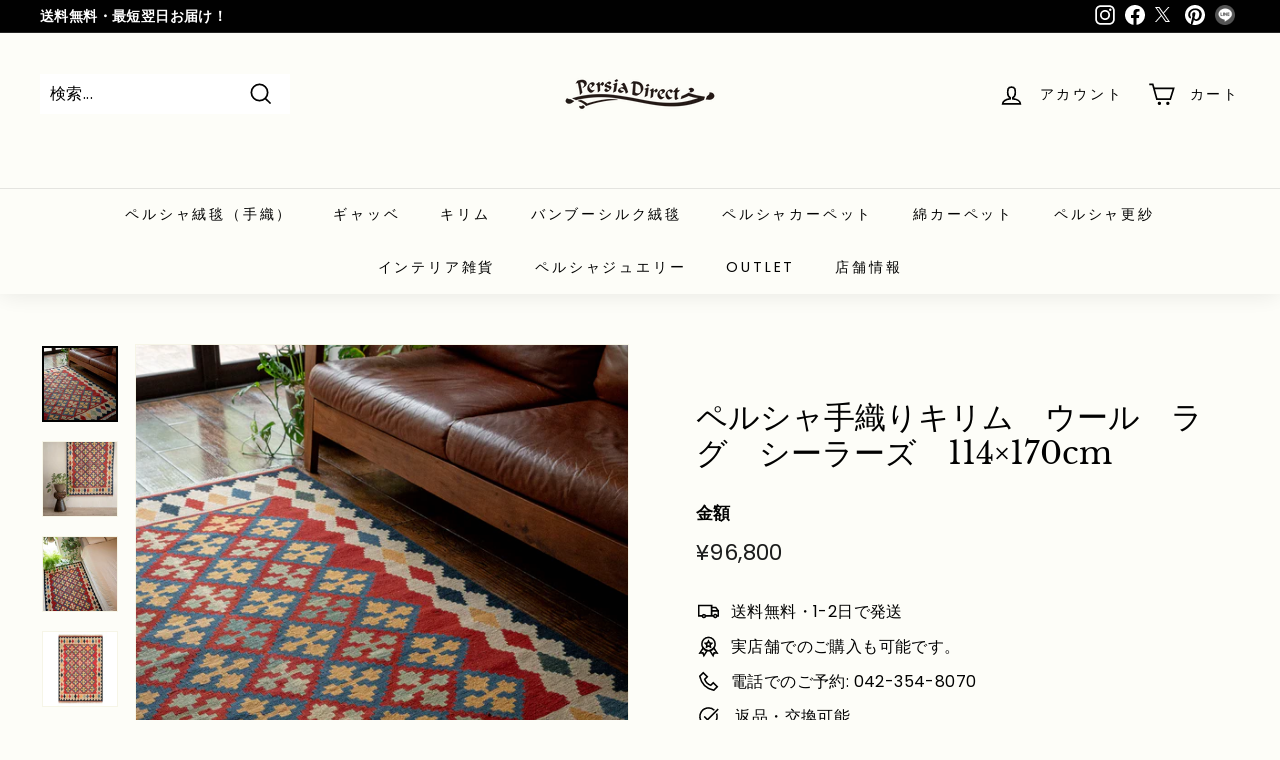

--- FILE ---
content_type: text/html; charset=utf-8
request_url: https://persiadirect.jp/products/kilim_k155_re
body_size: 41203
content:
<!doctype html>
<html class="no-js" lang="ja" dir="ltr">
<head>
<meta name="p:domain_verify" content="57965825a4cde9f8771414d55b4c0c90"/>
  <!-- Google Tag Manager -->
<script>(function(w,d,s,l,i){w[l]=w[l]||[];w[l].push({'gtm.start':
new Date().getTime(),event:'gtm.js'});var f=d.getElementsByTagName(s)[0],
j=d.createElement(s),dl=l!='dataLayer'?'&l='+l:'';j.async=true;j.src=
'https://www.googletagmanager.com/gtm.js?id='+i+dl;f.parentNode.insertBefore(j,f);
})(window,document,'script','dataLayer','GTM-PND2BGD');</script>
<!-- End Google Tag Manager -->

  

<!-- Google tag (gtag.js) -->
<script async src="https://www.googletagmanager.com/gtag/js?id=AW-402005875"></script>
<script>
  window.dataLayer = window.dataLayer || [];
  function gtag(){dataLayer.push(arguments);}
  gtag('js', new Date());

  gtag('config', 'AW-402005875');
</script>

  <!-- Event snippet for カートに追加 conversion page -->
<script>
  window.addEventListener('DOMContentLoaded', function() {
   document.querySelectorAll('[class*="add-to-cart"],[class*="shopify-payment-button"]').forEach(function(link){
     link.addEventListener('click', function() {
      gtag('event', 'conversion', { 'send_to': 'AW-402005875/_wevCIffqYoYEPO-2L8B' });
     });
   });
  });
</script>

  <!-- Event snippet for 電話番号クリックconversion page -->
<script>
window.addEventListener('DOMContentLoaded', function() {
 document.querySelectorAll('[href*="tel:"]').forEach(function(link){
   link.addEventListener('click', function() {
gtag('event', 'conversion', {'send_to': 'AW-402005875/k4gHCMPK_PYDEPO-2L8B'});
   });
 });
});
</script>
  
  <meta charset="utf-8">
  <meta http-equiv="X-UA-Compatible" content="IE=edge,chrome=1">
  <meta name="viewport" content="width=device-width,initial-scale=1">
  <meta name="theme-color" content="#333333">
  <link rel="canonical" href="https://persiadirect.jp/products/kilim_k155_re">
  <link rel="preload" as="script" href="//persiadirect.jp/cdn/shop/t/21/assets/theme.js?v=172383760023222790461665508022">
  <link rel="preconnect" href="https://cdn.shopify.com" crossorigin>
  <link rel="preconnect" href="https://fonts.shopifycdn.com" crossorigin>
  <link rel="dns-prefetch" href="https://productreviews.shopifycdn.com">
  <link rel="dns-prefetch" href="https://ajax.googleapis.com">
  <link rel="dns-prefetch" href="https://maps.googleapis.com">
  <link rel="dns-prefetch" href="https://maps.gstatic.com"><link rel="shortcut icon" href="//persiadirect.jp/cdn/shop/files/logogogogo_bfe9c5e1-352f-4432-90d5-3d12f5effe49_32x32.jpg?v=1614348380" type="image/png" /><title>ペルシャ手織りキリム　ウール　ラグ　シーラーズ　114×170cm
&ndash; Persiadirect
</title>
<meta name="description" content="イラン（ペルシャ）で作られた、手織りのウールキリムです。 リビングやソファ前に敷くのにちょうどよい、定番のペルシャ手織りキリム絨毯です。大きすぎず、小さすぎずのサイズ感で、お部屋のインテリアに合わせやすくダイニングテーブルの下などにも敷きやすい、約1.5畳サイズです。 Persiadirectのキリムは、キリム好きのコレクター達から買い集めたユニークなデザインを数多く取り揃えております。どれも状態良く保存された未使用品で、安心してご使用いただけます。 手織り一点もの、世界にひとつしかないデザインのキリムで、心地よい暮らしをお楽しみください。 サイズ 114×170cm 産地 シーラーズ 素材 ウール100% 織り方 平織 カラー マ"><meta property="og:site_name" content="Persiadirect">
  <meta property="og:url" content="https://persiadirect.jp/products/kilim_k155_re">
  <meta property="og:title" content="ペルシャ手織りキリム　ウール　ラグ　シーラーズ　114×170cm">
  <meta property="og:type" content="product">
  <meta property="og:description" content="イラン（ペルシャ）で作られた、手織りのウールキリムです。 リビングやソファ前に敷くのにちょうどよい、定番のペルシャ手織りキリム絨毯です。大きすぎず、小さすぎずのサイズ感で、お部屋のインテリアに合わせやすくダイニングテーブルの下などにも敷きやすい、約1.5畳サイズです。 Persiadirectのキリムは、キリム好きのコレクター達から買い集めたユニークなデザインを数多く取り揃えております。どれも状態良く保存された未使用品で、安心してご使用いただけます。 手織り一点もの、世界にひとつしかないデザインのキリムで、心地よい暮らしをお楽しみください。 サイズ 114×170cm 産地 シーラーズ 素材 ウール100% 織り方 平織 カラー マ"><meta property="og:image" content="http://persiadirect.jp/cdn/shop/files/k155_1b.jpg?v=1755937122">
    <meta property="og:image:secure_url" content="https://persiadirect.jp/cdn/shop/files/k155_1b.jpg?v=1755937122">
    <meta property="og:image:width" content="1080">
    <meta property="og:image:height" content="1080"><meta name="twitter:site" content="@persia_direct">
  <meta name="twitter:card" content="summary_large_image">
  <meta name="twitter:title" content="ペルシャ手織りキリム　ウール　ラグ　シーラーズ　114×170cm">
  <meta name="twitter:description" content="イラン（ペルシャ）で作られた、手織りのウールキリムです。 リビングやソファ前に敷くのにちょうどよい、定番のペルシャ手織りキリム絨毯です。大きすぎず、小さすぎずのサイズ感で、お部屋のインテリアに合わせやすくダイニングテーブルの下などにも敷きやすい、約1.5畳サイズです。 Persiadirectのキリムは、キリム好きのコレクター達から買い集めたユニークなデザインを数多く取り揃えております。どれも状態良く保存された未使用品で、安心してご使用いただけます。 手織り一点もの、世界にひとつしかないデザインのキリムで、心地よい暮らしをお楽しみください。 サイズ 114×170cm 産地 シーラーズ 素材 ウール100% 織り方 平織 カラー マ">
<style data-shopify>@font-face {
  font-family: "Libre Baskerville";
  font-weight: 400;
  font-style: normal;
  font-display: swap;
  src: url("//persiadirect.jp/cdn/fonts/libre_baskerville/librebaskerville_n4.2ec9ee517e3ce28d5f1e6c6e75efd8a97e59c189.woff2") format("woff2"),
       url("//persiadirect.jp/cdn/fonts/libre_baskerville/librebaskerville_n4.323789551b85098885c8eccedfb1bd8f25f56007.woff") format("woff");
}

  @font-face {
  font-family: Poppins;
  font-weight: 400;
  font-style: normal;
  font-display: swap;
  src: url("//persiadirect.jp/cdn/fonts/poppins/poppins_n4.0ba78fa5af9b0e1a374041b3ceaadf0a43b41362.woff2") format("woff2"),
       url("//persiadirect.jp/cdn/fonts/poppins/poppins_n4.214741a72ff2596839fc9760ee7a770386cf16ca.woff") format("woff");
}


  @font-face {
  font-family: Poppins;
  font-weight: 600;
  font-style: normal;
  font-display: swap;
  src: url("//persiadirect.jp/cdn/fonts/poppins/poppins_n6.aa29d4918bc243723d56b59572e18228ed0786f6.woff2") format("woff2"),
       url("//persiadirect.jp/cdn/fonts/poppins/poppins_n6.5f815d845fe073750885d5b7e619ee00e8111208.woff") format("woff");
}

  @font-face {
  font-family: Poppins;
  font-weight: 400;
  font-style: italic;
  font-display: swap;
  src: url("//persiadirect.jp/cdn/fonts/poppins/poppins_i4.846ad1e22474f856bd6b81ba4585a60799a9f5d2.woff2") format("woff2"),
       url("//persiadirect.jp/cdn/fonts/poppins/poppins_i4.56b43284e8b52fc64c1fd271f289a39e8477e9ec.woff") format("woff");
}

  @font-face {
  font-family: Poppins;
  font-weight: 600;
  font-style: italic;
  font-display: swap;
  src: url("//persiadirect.jp/cdn/fonts/poppins/poppins_i6.bb8044d6203f492888d626dafda3c2999253e8e9.woff2") format("woff2"),
       url("//persiadirect.jp/cdn/fonts/poppins/poppins_i6.e233dec1a61b1e7dead9f920159eda42280a02c3.woff") format("woff");
}

</style><link href="//persiadirect.jp/cdn/shop/t/21/assets/theme.css?v=47800828429818639711760678650" rel="stylesheet" type="text/css" media="all" />
<style data-shopify>:root {
    --typeHeaderPrimary: "Libre Baskerville";
    --typeHeaderFallback: serif;
    --typeHeaderSize: 36px;
    --typeHeaderWeight: 400;
    --typeHeaderLineHeight: 1.2;
    --typeHeaderSpacing: 0.0em;

    --typeBasePrimary:Poppins;
    --typeBaseFallback:sans-serif;
    --typeBaseSize: 16px;
    --typeBaseWeight: 400;
    --typeBaseSpacing: 0.025em;
    --typeBaseLineHeight: 1.5;

    --colorSmallImageBg: #ffffff;
    --colorSmallImageBgDark: #f7f7f7;
    --colorLargeImageBg: #f6f5e7;
    --colorLargeImageBgLight: #ffffff;

    --iconWeight: 4px;
    --iconLinecaps: miter;

    
      --buttonRadius: 0px;
      --btnPadding: 11px 20px;
    

    
      --roundness: 0px;
    

    
      --gridThickness: 0px;
    

    --productTileMargin: 10%;
    --collectionTileMargin: 17%;

    --swatchSize: 40px;
  }

  @media screen and (max-width: 768px) {
    :root {
      --typeBaseSize: 14px;

      
        --roundness: 0px;
        --btnPadding: 9px 17px;
      
    }
  }</style><script>
    document.documentElement.className = document.documentElement.className.replace('no-js', 'js');

    window.theme = window.theme || {};
    theme.routes = {
      home: "/",
      collections: "/collections",
      cart: "/cart.js",
      cartPage: "/cart",
      cartAdd: "/cart/add.js",
      cartChange: "/cart/change.js",
      search: "/search"
    };
    theme.strings = {
      soldOut: "SOLD OUT",
      unavailable: "",
      inStockLabel: "在庫あり",
      oneStockLabel: "残りわずか -[count]",
      otherStockLabel: "残りわずか -[count]",
      willNotShipUntil: "出荷予定日 [date]",
      willBeInStockAfter: "入荷予定日 [date]",
      waitingForStock: "COMING SOON",
      savePrice: "",
      cartEmpty: "現在、買い物かごには商品が入っておりません。",
      cartTermsConfirmation: "ご購入手続きへ進む為には利用規約に同意する必要があります。",
      searchCollections: "コレクション :",
      searchPages: "ページ :",
      searchArticles: "記事 :"
    };
    theme.settings = {
      cartType: "dropdown",
      isCustomerTemplate: false,
      moneyFormat: "¥{{amount_no_decimals}}",
      saveType: "dollar",
      productImageSize: "square",
      productImageCover: true,
      predictiveSearch: true,
      predictiveSearchType: "product,article",
      superScriptSetting: true,
      superScriptPrice: false,
      quickView: true,
      quickAdd: true,
      themeName: 'Expanse',
      themeVersion: "4.1.0"
    };
  </script>

  <script>window.performance && window.performance.mark && window.performance.mark('shopify.content_for_header.start');</script><meta name="google-site-verification" content="WuQc47smpr60IKUvAvOvJz2Uq-Aj_oGZWvexj0UR5lY">
<meta id="shopify-digital-wallet" name="shopify-digital-wallet" content="/31913509004/digital_wallets/dialog">
<link rel="alternate" type="application/json+oembed" href="https://persiadirect.jp/products/kilim_k155_re.oembed">
<script async="async" src="/checkouts/internal/preloads.js?locale=ja-JP"></script>
<script id="shopify-features" type="application/json">{"accessToken":"2f771f12018c98efe6f2fa44052c3342","betas":["rich-media-storefront-analytics"],"domain":"persiadirect.jp","predictiveSearch":false,"shopId":31913509004,"locale":"ja"}</script>
<script>var Shopify = Shopify || {};
Shopify.shop = "persiadirect.myshopify.com";
Shopify.locale = "ja";
Shopify.currency = {"active":"JPY","rate":"1.0"};
Shopify.country = "JP";
Shopify.theme = {"name":"Expanse","id":131153166496,"schema_name":"Expanse","schema_version":"4.0.1","theme_store_id":902,"role":"main"};
Shopify.theme.handle = "null";
Shopify.theme.style = {"id":null,"handle":null};
Shopify.cdnHost = "persiadirect.jp/cdn";
Shopify.routes = Shopify.routes || {};
Shopify.routes.root = "/";</script>
<script type="module">!function(o){(o.Shopify=o.Shopify||{}).modules=!0}(window);</script>
<script>!function(o){function n(){var o=[];function n(){o.push(Array.prototype.slice.apply(arguments))}return n.q=o,n}var t=o.Shopify=o.Shopify||{};t.loadFeatures=n(),t.autoloadFeatures=n()}(window);</script>
<script id="shop-js-analytics" type="application/json">{"pageType":"product"}</script>
<script defer="defer" async type="module" src="//persiadirect.jp/cdn/shopifycloud/shop-js/modules/v2/client.init-shop-cart-sync_Cun6Ba8E.ja.esm.js"></script>
<script defer="defer" async type="module" src="//persiadirect.jp/cdn/shopifycloud/shop-js/modules/v2/chunk.common_DGWubyOB.esm.js"></script>
<script type="module">
  await import("//persiadirect.jp/cdn/shopifycloud/shop-js/modules/v2/client.init-shop-cart-sync_Cun6Ba8E.ja.esm.js");
await import("//persiadirect.jp/cdn/shopifycloud/shop-js/modules/v2/chunk.common_DGWubyOB.esm.js");

  window.Shopify.SignInWithShop?.initShopCartSync?.({"fedCMEnabled":true,"windoidEnabled":true});

</script>
<script>(function() {
  var isLoaded = false;
  function asyncLoad() {
    if (isLoaded) return;
    isLoaded = true;
    var urls = ["https:\/\/static.klaviyo.com\/onsite\/js\/klaviyo.js?company_id=UiUUUT\u0026shop=persiadirect.myshopify.com","https:\/\/static.klaviyo.com\/onsite\/js\/klaviyo.js?company_id=UaDWCw\u0026shop=persiadirect.myshopify.com","\/\/code.tidio.co\/jhyyyvrbul0c8gjtnm2znaflfwh6v5mq.js?shop=persiadirect.myshopify.com"];
    for (var i = 0; i < urls.length; i++) {
      var s = document.createElement('script');
      s.type = 'text/javascript';
      s.async = true;
      s.src = urls[i];
      var x = document.getElementsByTagName('script')[0];
      x.parentNode.insertBefore(s, x);
    }
  };
  if(window.attachEvent) {
    window.attachEvent('onload', asyncLoad);
  } else {
    window.addEventListener('load', asyncLoad, false);
  }
})();</script>
<script id="__st">var __st={"a":31913509004,"offset":32400,"reqid":"ea5d6846-d006-4856-bc86-b5f418270123-1768662445","pageurl":"persiadirect.jp\/products\/kilim_k155_re","u":"474ed89c6349","p":"product","rtyp":"product","rid":7454566383776};</script>
<script>window.ShopifyPaypalV4VisibilityTracking = true;</script>
<script id="captcha-bootstrap">!function(){'use strict';const t='contact',e='account',n='new_comment',o=[[t,t],['blogs',n],['comments',n],[t,'customer']],c=[[e,'customer_login'],[e,'guest_login'],[e,'recover_customer_password'],[e,'create_customer']],r=t=>t.map((([t,e])=>`form[action*='/${t}']:not([data-nocaptcha='true']) input[name='form_type'][value='${e}']`)).join(','),a=t=>()=>t?[...document.querySelectorAll(t)].map((t=>t.form)):[];function s(){const t=[...o],e=r(t);return a(e)}const i='password',u='form_key',d=['recaptcha-v3-token','g-recaptcha-response','h-captcha-response',i],f=()=>{try{return window.sessionStorage}catch{return}},m='__shopify_v',_=t=>t.elements[u];function p(t,e,n=!1){try{const o=window.sessionStorage,c=JSON.parse(o.getItem(e)),{data:r}=function(t){const{data:e,action:n}=t;return t[m]||n?{data:e,action:n}:{data:t,action:n}}(c);for(const[e,n]of Object.entries(r))t.elements[e]&&(t.elements[e].value=n);n&&o.removeItem(e)}catch(o){console.error('form repopulation failed',{error:o})}}const l='form_type',E='cptcha';function T(t){t.dataset[E]=!0}const w=window,h=w.document,L='Shopify',v='ce_forms',y='captcha';let A=!1;((t,e)=>{const n=(g='f06e6c50-85a8-45c8-87d0-21a2b65856fe',I='https://cdn.shopify.com/shopifycloud/storefront-forms-hcaptcha/ce_storefront_forms_captcha_hcaptcha.v1.5.2.iife.js',D={infoText:'hCaptchaによる保護',privacyText:'プライバシー',termsText:'利用規約'},(t,e,n)=>{const o=w[L][v],c=o.bindForm;if(c)return c(t,g,e,D).then(n);var r;o.q.push([[t,g,e,D],n]),r=I,A||(h.body.append(Object.assign(h.createElement('script'),{id:'captcha-provider',async:!0,src:r})),A=!0)});var g,I,D;w[L]=w[L]||{},w[L][v]=w[L][v]||{},w[L][v].q=[],w[L][y]=w[L][y]||{},w[L][y].protect=function(t,e){n(t,void 0,e),T(t)},Object.freeze(w[L][y]),function(t,e,n,w,h,L){const[v,y,A,g]=function(t,e,n){const i=e?o:[],u=t?c:[],d=[...i,...u],f=r(d),m=r(i),_=r(d.filter((([t,e])=>n.includes(e))));return[a(f),a(m),a(_),s()]}(w,h,L),I=t=>{const e=t.target;return e instanceof HTMLFormElement?e:e&&e.form},D=t=>v().includes(t);t.addEventListener('submit',(t=>{const e=I(t);if(!e)return;const n=D(e)&&!e.dataset.hcaptchaBound&&!e.dataset.recaptchaBound,o=_(e),c=g().includes(e)&&(!o||!o.value);(n||c)&&t.preventDefault(),c&&!n&&(function(t){try{if(!f())return;!function(t){const e=f();if(!e)return;const n=_(t);if(!n)return;const o=n.value;o&&e.removeItem(o)}(t);const e=Array.from(Array(32),(()=>Math.random().toString(36)[2])).join('');!function(t,e){_(t)||t.append(Object.assign(document.createElement('input'),{type:'hidden',name:u})),t.elements[u].value=e}(t,e),function(t,e){const n=f();if(!n)return;const o=[...t.querySelectorAll(`input[type='${i}']`)].map((({name:t})=>t)),c=[...d,...o],r={};for(const[a,s]of new FormData(t).entries())c.includes(a)||(r[a]=s);n.setItem(e,JSON.stringify({[m]:1,action:t.action,data:r}))}(t,e)}catch(e){console.error('failed to persist form',e)}}(e),e.submit())}));const S=(t,e)=>{t&&!t.dataset[E]&&(n(t,e.some((e=>e===t))),T(t))};for(const o of['focusin','change'])t.addEventListener(o,(t=>{const e=I(t);D(e)&&S(e,y())}));const B=e.get('form_key'),M=e.get(l),P=B&&M;t.addEventListener('DOMContentLoaded',(()=>{const t=y();if(P)for(const e of t)e.elements[l].value===M&&p(e,B);[...new Set([...A(),...v().filter((t=>'true'===t.dataset.shopifyCaptcha))])].forEach((e=>S(e,t)))}))}(h,new URLSearchParams(w.location.search),n,t,e,['guest_login'])})(!0,!0)}();</script>
<script integrity="sha256-4kQ18oKyAcykRKYeNunJcIwy7WH5gtpwJnB7kiuLZ1E=" data-source-attribution="shopify.loadfeatures" defer="defer" src="//persiadirect.jp/cdn/shopifycloud/storefront/assets/storefront/load_feature-a0a9edcb.js" crossorigin="anonymous"></script>
<script data-source-attribution="shopify.dynamic_checkout.dynamic.init">var Shopify=Shopify||{};Shopify.PaymentButton=Shopify.PaymentButton||{isStorefrontPortableWallets:!0,init:function(){window.Shopify.PaymentButton.init=function(){};var t=document.createElement("script");t.src="https://persiadirect.jp/cdn/shopifycloud/portable-wallets/latest/portable-wallets.ja.js",t.type="module",document.head.appendChild(t)}};
</script>
<script data-source-attribution="shopify.dynamic_checkout.buyer_consent">
  function portableWalletsHideBuyerConsent(e){var t=document.getElementById("shopify-buyer-consent"),n=document.getElementById("shopify-subscription-policy-button");t&&n&&(t.classList.add("hidden"),t.setAttribute("aria-hidden","true"),n.removeEventListener("click",e))}function portableWalletsShowBuyerConsent(e){var t=document.getElementById("shopify-buyer-consent"),n=document.getElementById("shopify-subscription-policy-button");t&&n&&(t.classList.remove("hidden"),t.removeAttribute("aria-hidden"),n.addEventListener("click",e))}window.Shopify?.PaymentButton&&(window.Shopify.PaymentButton.hideBuyerConsent=portableWalletsHideBuyerConsent,window.Shopify.PaymentButton.showBuyerConsent=portableWalletsShowBuyerConsent);
</script>
<script>
  function portableWalletsCleanup(e){e&&e.src&&console.error("Failed to load portable wallets script "+e.src);var t=document.querySelectorAll("shopify-accelerated-checkout .shopify-payment-button__skeleton, shopify-accelerated-checkout-cart .wallet-cart-button__skeleton"),e=document.getElementById("shopify-buyer-consent");for(let e=0;e<t.length;e++)t[e].remove();e&&e.remove()}function portableWalletsNotLoadedAsModule(e){e instanceof ErrorEvent&&"string"==typeof e.message&&e.message.includes("import.meta")&&"string"==typeof e.filename&&e.filename.includes("portable-wallets")&&(window.removeEventListener("error",portableWalletsNotLoadedAsModule),window.Shopify.PaymentButton.failedToLoad=e,"loading"===document.readyState?document.addEventListener("DOMContentLoaded",window.Shopify.PaymentButton.init):window.Shopify.PaymentButton.init())}window.addEventListener("error",portableWalletsNotLoadedAsModule);
</script>

<script type="module" src="https://persiadirect.jp/cdn/shopifycloud/portable-wallets/latest/portable-wallets.ja.js" onError="portableWalletsCleanup(this)" crossorigin="anonymous"></script>
<script nomodule>
  document.addEventListener("DOMContentLoaded", portableWalletsCleanup);
</script>

<link id="shopify-accelerated-checkout-styles" rel="stylesheet" media="screen" href="https://persiadirect.jp/cdn/shopifycloud/portable-wallets/latest/accelerated-checkout-backwards-compat.css" crossorigin="anonymous">
<style id="shopify-accelerated-checkout-cart">
        #shopify-buyer-consent {
  margin-top: 1em;
  display: inline-block;
  width: 100%;
}

#shopify-buyer-consent.hidden {
  display: none;
}

#shopify-subscription-policy-button {
  background: none;
  border: none;
  padding: 0;
  text-decoration: underline;
  font-size: inherit;
  cursor: pointer;
}

#shopify-subscription-policy-button::before {
  box-shadow: none;
}

      </style>

<script>window.performance && window.performance.mark && window.performance.mark('shopify.content_for_header.end');</script>

  <script src="//persiadirect.jp/cdn/shop/t/21/assets/vendor-scripts-v2.js" defer="defer"></script>
  <script src="//persiadirect.jp/cdn/shop/t/21/assets/theme.js?v=172383760023222790461665508022" defer="defer"></script>

  <!-- ペイディ -->
  <script src= "https://cdn.paidy.com/promotional-messaging/general/paidy-upsell-widget.js" defer="defer"></script> 
  

<!-- BEGIN app block: shopify://apps/seowill-seoant-ai-seo/blocks/seoant-core/8e57283b-dcb0-4f7b-a947-fb5c57a0d59d -->
<!--SEOAnt Core By SEOAnt Teams, v0.1.6 START -->







    <!-- BEGIN app snippet: Product-JSON-LD --><!-- END app snippet -->


<!-- SON-LD generated By SEOAnt END -->



<!-- Start : SEOAnt BrokenLink Redirect --><script type="text/javascript">
    !function(t){var e={};function r(n){if(e[n])return e[n].exports;var o=e[n]={i:n,l:!1,exports:{}};return t[n].call(o.exports,o,o.exports,r),o.l=!0,o.exports}r.m=t,r.c=e,r.d=function(t,e,n){r.o(t,e)||Object.defineProperty(t,e,{enumerable:!0,get:n})},r.r=function(t){"undefined"!==typeof Symbol&&Symbol.toStringTag&&Object.defineProperty(t,Symbol.toStringTag,{value:"Module"}),Object.defineProperty(t,"__esModule",{value:!0})},r.t=function(t,e){if(1&e&&(t=r(t)),8&e)return t;if(4&e&&"object"===typeof t&&t&&t.__esModule)return t;var n=Object.create(null);if(r.r(n),Object.defineProperty(n,"default",{enumerable:!0,value:t}),2&e&&"string"!=typeof t)for(var o in t)r.d(n,o,function(e){return t[e]}.bind(null,o));return n},r.n=function(t){var e=t&&t.__esModule?function(){return t.default}:function(){return t};return r.d(e,"a",e),e},r.o=function(t,e){return Object.prototype.hasOwnProperty.call(t,e)},r.p="",r(r.s=11)}([function(t,e,r){"use strict";var n=r(2),o=Object.prototype.toString;function i(t){return"[object Array]"===o.call(t)}function a(t){return"undefined"===typeof t}function u(t){return null!==t&&"object"===typeof t}function s(t){return"[object Function]"===o.call(t)}function c(t,e){if(null!==t&&"undefined"!==typeof t)if("object"!==typeof t&&(t=[t]),i(t))for(var r=0,n=t.length;r<n;r++)e.call(null,t[r],r,t);else for(var o in t)Object.prototype.hasOwnProperty.call(t,o)&&e.call(null,t[o],o,t)}t.exports={isArray:i,isArrayBuffer:function(t){return"[object ArrayBuffer]"===o.call(t)},isBuffer:function(t){return null!==t&&!a(t)&&null!==t.constructor&&!a(t.constructor)&&"function"===typeof t.constructor.isBuffer&&t.constructor.isBuffer(t)},isFormData:function(t){return"undefined"!==typeof FormData&&t instanceof FormData},isArrayBufferView:function(t){return"undefined"!==typeof ArrayBuffer&&ArrayBuffer.isView?ArrayBuffer.isView(t):t&&t.buffer&&t.buffer instanceof ArrayBuffer},isString:function(t){return"string"===typeof t},isNumber:function(t){return"number"===typeof t},isObject:u,isUndefined:a,isDate:function(t){return"[object Date]"===o.call(t)},isFile:function(t){return"[object File]"===o.call(t)},isBlob:function(t){return"[object Blob]"===o.call(t)},isFunction:s,isStream:function(t){return u(t)&&s(t.pipe)},isURLSearchParams:function(t){return"undefined"!==typeof URLSearchParams&&t instanceof URLSearchParams},isStandardBrowserEnv:function(){return("undefined"===typeof navigator||"ReactNative"!==navigator.product&&"NativeScript"!==navigator.product&&"NS"!==navigator.product)&&("undefined"!==typeof window&&"undefined"!==typeof document)},forEach:c,merge:function t(){var e={};function r(r,n){"object"===typeof e[n]&&"object"===typeof r?e[n]=t(e[n],r):e[n]=r}for(var n=0,o=arguments.length;n<o;n++)c(arguments[n],r);return e},deepMerge:function t(){var e={};function r(r,n){"object"===typeof e[n]&&"object"===typeof r?e[n]=t(e[n],r):e[n]="object"===typeof r?t({},r):r}for(var n=0,o=arguments.length;n<o;n++)c(arguments[n],r);return e},extend:function(t,e,r){return c(e,(function(e,o){t[o]=r&&"function"===typeof e?n(e,r):e})),t},trim:function(t){return t.replace(/^\s*/,"").replace(/\s*$/,"")}}},function(t,e,r){t.exports=r(12)},function(t,e,r){"use strict";t.exports=function(t,e){return function(){for(var r=new Array(arguments.length),n=0;n<r.length;n++)r[n]=arguments[n];return t.apply(e,r)}}},function(t,e,r){"use strict";var n=r(0);function o(t){return encodeURIComponent(t).replace(/%40/gi,"@").replace(/%3A/gi,":").replace(/%24/g,"$").replace(/%2C/gi,",").replace(/%20/g,"+").replace(/%5B/gi,"[").replace(/%5D/gi,"]")}t.exports=function(t,e,r){if(!e)return t;var i;if(r)i=r(e);else if(n.isURLSearchParams(e))i=e.toString();else{var a=[];n.forEach(e,(function(t,e){null!==t&&"undefined"!==typeof t&&(n.isArray(t)?e+="[]":t=[t],n.forEach(t,(function(t){n.isDate(t)?t=t.toISOString():n.isObject(t)&&(t=JSON.stringify(t)),a.push(o(e)+"="+o(t))})))})),i=a.join("&")}if(i){var u=t.indexOf("#");-1!==u&&(t=t.slice(0,u)),t+=(-1===t.indexOf("?")?"?":"&")+i}return t}},function(t,e,r){"use strict";t.exports=function(t){return!(!t||!t.__CANCEL__)}},function(t,e,r){"use strict";(function(e){var n=r(0),o=r(19),i={"Content-Type":"application/x-www-form-urlencoded"};function a(t,e){!n.isUndefined(t)&&n.isUndefined(t["Content-Type"])&&(t["Content-Type"]=e)}var u={adapter:function(){var t;return("undefined"!==typeof XMLHttpRequest||"undefined"!==typeof e&&"[object process]"===Object.prototype.toString.call(e))&&(t=r(6)),t}(),transformRequest:[function(t,e){return o(e,"Accept"),o(e,"Content-Type"),n.isFormData(t)||n.isArrayBuffer(t)||n.isBuffer(t)||n.isStream(t)||n.isFile(t)||n.isBlob(t)?t:n.isArrayBufferView(t)?t.buffer:n.isURLSearchParams(t)?(a(e,"application/x-www-form-urlencoded;charset=utf-8"),t.toString()):n.isObject(t)?(a(e,"application/json;charset=utf-8"),JSON.stringify(t)):t}],transformResponse:[function(t){if("string"===typeof t)try{t=JSON.parse(t)}catch(e){}return t}],timeout:0,xsrfCookieName:"XSRF-TOKEN",xsrfHeaderName:"X-XSRF-TOKEN",maxContentLength:-1,validateStatus:function(t){return t>=200&&t<300},headers:{common:{Accept:"application/json, text/plain, */*"}}};n.forEach(["delete","get","head"],(function(t){u.headers[t]={}})),n.forEach(["post","put","patch"],(function(t){u.headers[t]=n.merge(i)})),t.exports=u}).call(this,r(18))},function(t,e,r){"use strict";var n=r(0),o=r(20),i=r(3),a=r(22),u=r(25),s=r(26),c=r(7);t.exports=function(t){return new Promise((function(e,f){var l=t.data,p=t.headers;n.isFormData(l)&&delete p["Content-Type"];var h=new XMLHttpRequest;if(t.auth){var d=t.auth.username||"",m=t.auth.password||"";p.Authorization="Basic "+btoa(d+":"+m)}var y=a(t.baseURL,t.url);if(h.open(t.method.toUpperCase(),i(y,t.params,t.paramsSerializer),!0),h.timeout=t.timeout,h.onreadystatechange=function(){if(h&&4===h.readyState&&(0!==h.status||h.responseURL&&0===h.responseURL.indexOf("file:"))){var r="getAllResponseHeaders"in h?u(h.getAllResponseHeaders()):null,n={data:t.responseType&&"text"!==t.responseType?h.response:h.responseText,status:h.status,statusText:h.statusText,headers:r,config:t,request:h};o(e,f,n),h=null}},h.onabort=function(){h&&(f(c("Request aborted",t,"ECONNABORTED",h)),h=null)},h.onerror=function(){f(c("Network Error",t,null,h)),h=null},h.ontimeout=function(){var e="timeout of "+t.timeout+"ms exceeded";t.timeoutErrorMessage&&(e=t.timeoutErrorMessage),f(c(e,t,"ECONNABORTED",h)),h=null},n.isStandardBrowserEnv()){var v=r(27),g=(t.withCredentials||s(y))&&t.xsrfCookieName?v.read(t.xsrfCookieName):void 0;g&&(p[t.xsrfHeaderName]=g)}if("setRequestHeader"in h&&n.forEach(p,(function(t,e){"undefined"===typeof l&&"content-type"===e.toLowerCase()?delete p[e]:h.setRequestHeader(e,t)})),n.isUndefined(t.withCredentials)||(h.withCredentials=!!t.withCredentials),t.responseType)try{h.responseType=t.responseType}catch(w){if("json"!==t.responseType)throw w}"function"===typeof t.onDownloadProgress&&h.addEventListener("progress",t.onDownloadProgress),"function"===typeof t.onUploadProgress&&h.upload&&h.upload.addEventListener("progress",t.onUploadProgress),t.cancelToken&&t.cancelToken.promise.then((function(t){h&&(h.abort(),f(t),h=null)})),void 0===l&&(l=null),h.send(l)}))}},function(t,e,r){"use strict";var n=r(21);t.exports=function(t,e,r,o,i){var a=new Error(t);return n(a,e,r,o,i)}},function(t,e,r){"use strict";var n=r(0);t.exports=function(t,e){e=e||{};var r={},o=["url","method","params","data"],i=["headers","auth","proxy"],a=["baseURL","url","transformRequest","transformResponse","paramsSerializer","timeout","withCredentials","adapter","responseType","xsrfCookieName","xsrfHeaderName","onUploadProgress","onDownloadProgress","maxContentLength","validateStatus","maxRedirects","httpAgent","httpsAgent","cancelToken","socketPath"];n.forEach(o,(function(t){"undefined"!==typeof e[t]&&(r[t]=e[t])})),n.forEach(i,(function(o){n.isObject(e[o])?r[o]=n.deepMerge(t[o],e[o]):"undefined"!==typeof e[o]?r[o]=e[o]:n.isObject(t[o])?r[o]=n.deepMerge(t[o]):"undefined"!==typeof t[o]&&(r[o]=t[o])})),n.forEach(a,(function(n){"undefined"!==typeof e[n]?r[n]=e[n]:"undefined"!==typeof t[n]&&(r[n]=t[n])}));var u=o.concat(i).concat(a),s=Object.keys(e).filter((function(t){return-1===u.indexOf(t)}));return n.forEach(s,(function(n){"undefined"!==typeof e[n]?r[n]=e[n]:"undefined"!==typeof t[n]&&(r[n]=t[n])})),r}},function(t,e,r){"use strict";function n(t){this.message=t}n.prototype.toString=function(){return"Cancel"+(this.message?": "+this.message:"")},n.prototype.__CANCEL__=!0,t.exports=n},function(t,e,r){t.exports=r(13)},function(t,e,r){t.exports=r(30)},function(t,e,r){var n=function(t){"use strict";var e=Object.prototype,r=e.hasOwnProperty,n="function"===typeof Symbol?Symbol:{},o=n.iterator||"@@iterator",i=n.asyncIterator||"@@asyncIterator",a=n.toStringTag||"@@toStringTag";function u(t,e,r){return Object.defineProperty(t,e,{value:r,enumerable:!0,configurable:!0,writable:!0}),t[e]}try{u({},"")}catch(S){u=function(t,e,r){return t[e]=r}}function s(t,e,r,n){var o=e&&e.prototype instanceof l?e:l,i=Object.create(o.prototype),a=new L(n||[]);return i._invoke=function(t,e,r){var n="suspendedStart";return function(o,i){if("executing"===n)throw new Error("Generator is already running");if("completed"===n){if("throw"===o)throw i;return j()}for(r.method=o,r.arg=i;;){var a=r.delegate;if(a){var u=x(a,r);if(u){if(u===f)continue;return u}}if("next"===r.method)r.sent=r._sent=r.arg;else if("throw"===r.method){if("suspendedStart"===n)throw n="completed",r.arg;r.dispatchException(r.arg)}else"return"===r.method&&r.abrupt("return",r.arg);n="executing";var s=c(t,e,r);if("normal"===s.type){if(n=r.done?"completed":"suspendedYield",s.arg===f)continue;return{value:s.arg,done:r.done}}"throw"===s.type&&(n="completed",r.method="throw",r.arg=s.arg)}}}(t,r,a),i}function c(t,e,r){try{return{type:"normal",arg:t.call(e,r)}}catch(S){return{type:"throw",arg:S}}}t.wrap=s;var f={};function l(){}function p(){}function h(){}var d={};d[o]=function(){return this};var m=Object.getPrototypeOf,y=m&&m(m(T([])));y&&y!==e&&r.call(y,o)&&(d=y);var v=h.prototype=l.prototype=Object.create(d);function g(t){["next","throw","return"].forEach((function(e){u(t,e,(function(t){return this._invoke(e,t)}))}))}function w(t,e){var n;this._invoke=function(o,i){function a(){return new e((function(n,a){!function n(o,i,a,u){var s=c(t[o],t,i);if("throw"!==s.type){var f=s.arg,l=f.value;return l&&"object"===typeof l&&r.call(l,"__await")?e.resolve(l.__await).then((function(t){n("next",t,a,u)}),(function(t){n("throw",t,a,u)})):e.resolve(l).then((function(t){f.value=t,a(f)}),(function(t){return n("throw",t,a,u)}))}u(s.arg)}(o,i,n,a)}))}return n=n?n.then(a,a):a()}}function x(t,e){var r=t.iterator[e.method];if(void 0===r){if(e.delegate=null,"throw"===e.method){if(t.iterator.return&&(e.method="return",e.arg=void 0,x(t,e),"throw"===e.method))return f;e.method="throw",e.arg=new TypeError("The iterator does not provide a 'throw' method")}return f}var n=c(r,t.iterator,e.arg);if("throw"===n.type)return e.method="throw",e.arg=n.arg,e.delegate=null,f;var o=n.arg;return o?o.done?(e[t.resultName]=o.value,e.next=t.nextLoc,"return"!==e.method&&(e.method="next",e.arg=void 0),e.delegate=null,f):o:(e.method="throw",e.arg=new TypeError("iterator result is not an object"),e.delegate=null,f)}function b(t){var e={tryLoc:t[0]};1 in t&&(e.catchLoc=t[1]),2 in t&&(e.finallyLoc=t[2],e.afterLoc=t[3]),this.tryEntries.push(e)}function E(t){var e=t.completion||{};e.type="normal",delete e.arg,t.completion=e}function L(t){this.tryEntries=[{tryLoc:"root"}],t.forEach(b,this),this.reset(!0)}function T(t){if(t){var e=t[o];if(e)return e.call(t);if("function"===typeof t.next)return t;if(!isNaN(t.length)){var n=-1,i=function e(){for(;++n<t.length;)if(r.call(t,n))return e.value=t[n],e.done=!1,e;return e.value=void 0,e.done=!0,e};return i.next=i}}return{next:j}}function j(){return{value:void 0,done:!0}}return p.prototype=v.constructor=h,h.constructor=p,p.displayName=u(h,a,"GeneratorFunction"),t.isGeneratorFunction=function(t){var e="function"===typeof t&&t.constructor;return!!e&&(e===p||"GeneratorFunction"===(e.displayName||e.name))},t.mark=function(t){return Object.setPrototypeOf?Object.setPrototypeOf(t,h):(t.__proto__=h,u(t,a,"GeneratorFunction")),t.prototype=Object.create(v),t},t.awrap=function(t){return{__await:t}},g(w.prototype),w.prototype[i]=function(){return this},t.AsyncIterator=w,t.async=function(e,r,n,o,i){void 0===i&&(i=Promise);var a=new w(s(e,r,n,o),i);return t.isGeneratorFunction(r)?a:a.next().then((function(t){return t.done?t.value:a.next()}))},g(v),u(v,a,"Generator"),v[o]=function(){return this},v.toString=function(){return"[object Generator]"},t.keys=function(t){var e=[];for(var r in t)e.push(r);return e.reverse(),function r(){for(;e.length;){var n=e.pop();if(n in t)return r.value=n,r.done=!1,r}return r.done=!0,r}},t.values=T,L.prototype={constructor:L,reset:function(t){if(this.prev=0,this.next=0,this.sent=this._sent=void 0,this.done=!1,this.delegate=null,this.method="next",this.arg=void 0,this.tryEntries.forEach(E),!t)for(var e in this)"t"===e.charAt(0)&&r.call(this,e)&&!isNaN(+e.slice(1))&&(this[e]=void 0)},stop:function(){this.done=!0;var t=this.tryEntries[0].completion;if("throw"===t.type)throw t.arg;return this.rval},dispatchException:function(t){if(this.done)throw t;var e=this;function n(r,n){return a.type="throw",a.arg=t,e.next=r,n&&(e.method="next",e.arg=void 0),!!n}for(var o=this.tryEntries.length-1;o>=0;--o){var i=this.tryEntries[o],a=i.completion;if("root"===i.tryLoc)return n("end");if(i.tryLoc<=this.prev){var u=r.call(i,"catchLoc"),s=r.call(i,"finallyLoc");if(u&&s){if(this.prev<i.catchLoc)return n(i.catchLoc,!0);if(this.prev<i.finallyLoc)return n(i.finallyLoc)}else if(u){if(this.prev<i.catchLoc)return n(i.catchLoc,!0)}else{if(!s)throw new Error("try statement without catch or finally");if(this.prev<i.finallyLoc)return n(i.finallyLoc)}}}},abrupt:function(t,e){for(var n=this.tryEntries.length-1;n>=0;--n){var o=this.tryEntries[n];if(o.tryLoc<=this.prev&&r.call(o,"finallyLoc")&&this.prev<o.finallyLoc){var i=o;break}}i&&("break"===t||"continue"===t)&&i.tryLoc<=e&&e<=i.finallyLoc&&(i=null);var a=i?i.completion:{};return a.type=t,a.arg=e,i?(this.method="next",this.next=i.finallyLoc,f):this.complete(a)},complete:function(t,e){if("throw"===t.type)throw t.arg;return"break"===t.type||"continue"===t.type?this.next=t.arg:"return"===t.type?(this.rval=this.arg=t.arg,this.method="return",this.next="end"):"normal"===t.type&&e&&(this.next=e),f},finish:function(t){for(var e=this.tryEntries.length-1;e>=0;--e){var r=this.tryEntries[e];if(r.finallyLoc===t)return this.complete(r.completion,r.afterLoc),E(r),f}},catch:function(t){for(var e=this.tryEntries.length-1;e>=0;--e){var r=this.tryEntries[e];if(r.tryLoc===t){var n=r.completion;if("throw"===n.type){var o=n.arg;E(r)}return o}}throw new Error("illegal catch attempt")},delegateYield:function(t,e,r){return this.delegate={iterator:T(t),resultName:e,nextLoc:r},"next"===this.method&&(this.arg=void 0),f}},t}(t.exports);try{regeneratorRuntime=n}catch(o){Function("r","regeneratorRuntime = r")(n)}},function(t,e,r){"use strict";var n=r(0),o=r(2),i=r(14),a=r(8);function u(t){var e=new i(t),r=o(i.prototype.request,e);return n.extend(r,i.prototype,e),n.extend(r,e),r}var s=u(r(5));s.Axios=i,s.create=function(t){return u(a(s.defaults,t))},s.Cancel=r(9),s.CancelToken=r(28),s.isCancel=r(4),s.all=function(t){return Promise.all(t)},s.spread=r(29),t.exports=s,t.exports.default=s},function(t,e,r){"use strict";var n=r(0),o=r(3),i=r(15),a=r(16),u=r(8);function s(t){this.defaults=t,this.interceptors={request:new i,response:new i}}s.prototype.request=function(t){"string"===typeof t?(t=arguments[1]||{}).url=arguments[0]:t=t||{},(t=u(this.defaults,t)).method?t.method=t.method.toLowerCase():this.defaults.method?t.method=this.defaults.method.toLowerCase():t.method="get";var e=[a,void 0],r=Promise.resolve(t);for(this.interceptors.request.forEach((function(t){e.unshift(t.fulfilled,t.rejected)})),this.interceptors.response.forEach((function(t){e.push(t.fulfilled,t.rejected)}));e.length;)r=r.then(e.shift(),e.shift());return r},s.prototype.getUri=function(t){return t=u(this.defaults,t),o(t.url,t.params,t.paramsSerializer).replace(/^\?/,"")},n.forEach(["delete","get","head","options"],(function(t){s.prototype[t]=function(e,r){return this.request(n.merge(r||{},{method:t,url:e}))}})),n.forEach(["post","put","patch"],(function(t){s.prototype[t]=function(e,r,o){return this.request(n.merge(o||{},{method:t,url:e,data:r}))}})),t.exports=s},function(t,e,r){"use strict";var n=r(0);function o(){this.handlers=[]}o.prototype.use=function(t,e){return this.handlers.push({fulfilled:t,rejected:e}),this.handlers.length-1},o.prototype.eject=function(t){this.handlers[t]&&(this.handlers[t]=null)},o.prototype.forEach=function(t){n.forEach(this.handlers,(function(e){null!==e&&t(e)}))},t.exports=o},function(t,e,r){"use strict";var n=r(0),o=r(17),i=r(4),a=r(5);function u(t){t.cancelToken&&t.cancelToken.throwIfRequested()}t.exports=function(t){return u(t),t.headers=t.headers||{},t.data=o(t.data,t.headers,t.transformRequest),t.headers=n.merge(t.headers.common||{},t.headers[t.method]||{},t.headers),n.forEach(["delete","get","head","post","put","patch","common"],(function(e){delete t.headers[e]})),(t.adapter||a.adapter)(t).then((function(e){return u(t),e.data=o(e.data,e.headers,t.transformResponse),e}),(function(e){return i(e)||(u(t),e&&e.response&&(e.response.data=o(e.response.data,e.response.headers,t.transformResponse))),Promise.reject(e)}))}},function(t,e,r){"use strict";var n=r(0);t.exports=function(t,e,r){return n.forEach(r,(function(r){t=r(t,e)})),t}},function(t,e){var r,n,o=t.exports={};function i(){throw new Error("setTimeout has not been defined")}function a(){throw new Error("clearTimeout has not been defined")}function u(t){if(r===setTimeout)return setTimeout(t,0);if((r===i||!r)&&setTimeout)return r=setTimeout,setTimeout(t,0);try{return r(t,0)}catch(e){try{return r.call(null,t,0)}catch(e){return r.call(this,t,0)}}}!function(){try{r="function"===typeof setTimeout?setTimeout:i}catch(t){r=i}try{n="function"===typeof clearTimeout?clearTimeout:a}catch(t){n=a}}();var s,c=[],f=!1,l=-1;function p(){f&&s&&(f=!1,s.length?c=s.concat(c):l=-1,c.length&&h())}function h(){if(!f){var t=u(p);f=!0;for(var e=c.length;e;){for(s=c,c=[];++l<e;)s&&s[l].run();l=-1,e=c.length}s=null,f=!1,function(t){if(n===clearTimeout)return clearTimeout(t);if((n===a||!n)&&clearTimeout)return n=clearTimeout,clearTimeout(t);try{n(t)}catch(e){try{return n.call(null,t)}catch(e){return n.call(this,t)}}}(t)}}function d(t,e){this.fun=t,this.array=e}function m(){}o.nextTick=function(t){var e=new Array(arguments.length-1);if(arguments.length>1)for(var r=1;r<arguments.length;r++)e[r-1]=arguments[r];c.push(new d(t,e)),1!==c.length||f||u(h)},d.prototype.run=function(){this.fun.apply(null,this.array)},o.title="browser",o.browser=!0,o.env={},o.argv=[],o.version="",o.versions={},o.on=m,o.addListener=m,o.once=m,o.off=m,o.removeListener=m,o.removeAllListeners=m,o.emit=m,o.prependListener=m,o.prependOnceListener=m,o.listeners=function(t){return[]},o.binding=function(t){throw new Error("process.binding is not supported")},o.cwd=function(){return"/"},o.chdir=function(t){throw new Error("process.chdir is not supported")},o.umask=function(){return 0}},function(t,e,r){"use strict";var n=r(0);t.exports=function(t,e){n.forEach(t,(function(r,n){n!==e&&n.toUpperCase()===e.toUpperCase()&&(t[e]=r,delete t[n])}))}},function(t,e,r){"use strict";var n=r(7);t.exports=function(t,e,r){var o=r.config.validateStatus;!o||o(r.status)?t(r):e(n("Request failed with status code "+r.status,r.config,null,r.request,r))}},function(t,e,r){"use strict";t.exports=function(t,e,r,n,o){return t.config=e,r&&(t.code=r),t.request=n,t.response=o,t.isAxiosError=!0,t.toJSON=function(){return{message:this.message,name:this.name,description:this.description,number:this.number,fileName:this.fileName,lineNumber:this.lineNumber,columnNumber:this.columnNumber,stack:this.stack,config:this.config,code:this.code}},t}},function(t,e,r){"use strict";var n=r(23),o=r(24);t.exports=function(t,e){return t&&!n(e)?o(t,e):e}},function(t,e,r){"use strict";t.exports=function(t){return/^([a-z][a-z\d\+\-\.]*:)?\/\//i.test(t)}},function(t,e,r){"use strict";t.exports=function(t,e){return e?t.replace(/\/+$/,"")+"/"+e.replace(/^\/+/,""):t}},function(t,e,r){"use strict";var n=r(0),o=["age","authorization","content-length","content-type","etag","expires","from","host","if-modified-since","if-unmodified-since","last-modified","location","max-forwards","proxy-authorization","referer","retry-after","user-agent"];t.exports=function(t){var e,r,i,a={};return t?(n.forEach(t.split("\n"),(function(t){if(i=t.indexOf(":"),e=n.trim(t.substr(0,i)).toLowerCase(),r=n.trim(t.substr(i+1)),e){if(a[e]&&o.indexOf(e)>=0)return;a[e]="set-cookie"===e?(a[e]?a[e]:[]).concat([r]):a[e]?a[e]+", "+r:r}})),a):a}},function(t,e,r){"use strict";var n=r(0);t.exports=n.isStandardBrowserEnv()?function(){var t,e=/(msie|trident)/i.test(navigator.userAgent),r=document.createElement("a");function o(t){var n=t;return e&&(r.setAttribute("href",n),n=r.href),r.setAttribute("href",n),{href:r.href,protocol:r.protocol?r.protocol.replace(/:$/,""):"",host:r.host,search:r.search?r.search.replace(/^\?/,""):"",hash:r.hash?r.hash.replace(/^#/,""):"",hostname:r.hostname,port:r.port,pathname:"/"===r.pathname.charAt(0)?r.pathname:"/"+r.pathname}}return t=o(window.location.href),function(e){var r=n.isString(e)?o(e):e;return r.protocol===t.protocol&&r.host===t.host}}():function(){return!0}},function(t,e,r){"use strict";var n=r(0);t.exports=n.isStandardBrowserEnv()?{write:function(t,e,r,o,i,a){var u=[];u.push(t+"="+encodeURIComponent(e)),n.isNumber(r)&&u.push("expires="+new Date(r).toGMTString()),n.isString(o)&&u.push("path="+o),n.isString(i)&&u.push("domain="+i),!0===a&&u.push("secure"),document.cookie=u.join("; ")},read:function(t){var e=document.cookie.match(new RegExp("(^|;\\s*)("+t+")=([^;]*)"));return e?decodeURIComponent(e[3]):null},remove:function(t){this.write(t,"",Date.now()-864e5)}}:{write:function(){},read:function(){return null},remove:function(){}}},function(t,e,r){"use strict";var n=r(9);function o(t){if("function"!==typeof t)throw new TypeError("executor must be a function.");var e;this.promise=new Promise((function(t){e=t}));var r=this;t((function(t){r.reason||(r.reason=new n(t),e(r.reason))}))}o.prototype.throwIfRequested=function(){if(this.reason)throw this.reason},o.source=function(){var t;return{token:new o((function(e){t=e})),cancel:t}},t.exports=o},function(t,e,r){"use strict";t.exports=function(t){return function(e){return t.apply(null,e)}}},function(t,e,r){"use strict";r.r(e);var n=r(1),o=r.n(n);function i(t,e,r,n,o,i,a){try{var u=t[i](a),s=u.value}catch(c){return void r(c)}u.done?e(s):Promise.resolve(s).then(n,o)}function a(t){return function(){var e=this,r=arguments;return new Promise((function(n,o){var a=t.apply(e,r);function u(t){i(a,n,o,u,s,"next",t)}function s(t){i(a,n,o,u,s,"throw",t)}u(void 0)}))}}var u=r(10),s=r.n(u);var c=function(t){return function(t){var e=arguments.length>1&&void 0!==arguments[1]?arguments[1]:{},r=arguments.length>2&&void 0!==arguments[2]?arguments[2]:"GET";return r=r.toUpperCase(),new Promise((function(n){var o;"GET"===r&&(o=s.a.get(t,{params:e})),o.then((function(t){n(t.data)}))}))}("https://api-app.seoant.com/api/v1/receive_id",t,"GET")};function f(){return(f=a(o.a.mark((function t(e,r,n){var i;return o.a.wrap((function(t){for(;;)switch(t.prev=t.next){case 0:return i={shop:e,code:r,seogid:n},t.next=3,c(i);case 3:t.sent;case 4:case"end":return t.stop()}}),t)})))).apply(this,arguments)}var l=window.location.href;if(-1!=l.indexOf("seogid")){var p=l.split("seogid");if(void 0!=p[1]){var h=window.location.pathname+window.location.search;window.history.pushState({},0,h),function(t,e,r){f.apply(this,arguments)}("persiadirect.myshopify.com","",p[1])}}}]);
</script><!-- END : SEOAnt BrokenLink Redirect -->

<!-- Added By SEOAnt AMP. v0.0.1, START --><!-- Added By SEOAnt AMP END -->

<!-- Instant Page START --><!-- Instant Page END -->


<!-- Google search console START v1.0 --><!-- Google search console END v1.0 -->

<!-- Lazy Loading START --><!-- Lazy Loading END -->



<!-- Video Lazy START --><!-- Video Lazy END -->

<!--  SEOAnt Core End -->

<!-- END app block --><link href="https://monorail-edge.shopifysvc.com" rel="dns-prefetch">
<script>(function(){if ("sendBeacon" in navigator && "performance" in window) {try {var session_token_from_headers = performance.getEntriesByType('navigation')[0].serverTiming.find(x => x.name == '_s').description;} catch {var session_token_from_headers = undefined;}var session_cookie_matches = document.cookie.match(/_shopify_s=([^;]*)/);var session_token_from_cookie = session_cookie_matches && session_cookie_matches.length === 2 ? session_cookie_matches[1] : "";var session_token = session_token_from_headers || session_token_from_cookie || "";function handle_abandonment_event(e) {var entries = performance.getEntries().filter(function(entry) {return /monorail-edge.shopifysvc.com/.test(entry.name);});if (!window.abandonment_tracked && entries.length === 0) {window.abandonment_tracked = true;var currentMs = Date.now();var navigation_start = performance.timing.navigationStart;var payload = {shop_id: 31913509004,url: window.location.href,navigation_start,duration: currentMs - navigation_start,session_token,page_type: "product"};window.navigator.sendBeacon("https://monorail-edge.shopifysvc.com/v1/produce", JSON.stringify({schema_id: "online_store_buyer_site_abandonment/1.1",payload: payload,metadata: {event_created_at_ms: currentMs,event_sent_at_ms: currentMs}}));}}window.addEventListener('pagehide', handle_abandonment_event);}}());</script>
<script id="web-pixels-manager-setup">(function e(e,d,r,n,o){if(void 0===o&&(o={}),!Boolean(null===(a=null===(i=window.Shopify)||void 0===i?void 0:i.analytics)||void 0===a?void 0:a.replayQueue)){var i,a;window.Shopify=window.Shopify||{};var t=window.Shopify;t.analytics=t.analytics||{};var s=t.analytics;s.replayQueue=[],s.publish=function(e,d,r){return s.replayQueue.push([e,d,r]),!0};try{self.performance.mark("wpm:start")}catch(e){}var l=function(){var e={modern:/Edge?\/(1{2}[4-9]|1[2-9]\d|[2-9]\d{2}|\d{4,})\.\d+(\.\d+|)|Firefox\/(1{2}[4-9]|1[2-9]\d|[2-9]\d{2}|\d{4,})\.\d+(\.\d+|)|Chrom(ium|e)\/(9{2}|\d{3,})\.\d+(\.\d+|)|(Maci|X1{2}).+ Version\/(15\.\d+|(1[6-9]|[2-9]\d|\d{3,})\.\d+)([,.]\d+|)( \(\w+\)|)( Mobile\/\w+|) Safari\/|Chrome.+OPR\/(9{2}|\d{3,})\.\d+\.\d+|(CPU[ +]OS|iPhone[ +]OS|CPU[ +]iPhone|CPU IPhone OS|CPU iPad OS)[ +]+(15[._]\d+|(1[6-9]|[2-9]\d|\d{3,})[._]\d+)([._]\d+|)|Android:?[ /-](13[3-9]|1[4-9]\d|[2-9]\d{2}|\d{4,})(\.\d+|)(\.\d+|)|Android.+Firefox\/(13[5-9]|1[4-9]\d|[2-9]\d{2}|\d{4,})\.\d+(\.\d+|)|Android.+Chrom(ium|e)\/(13[3-9]|1[4-9]\d|[2-9]\d{2}|\d{4,})\.\d+(\.\d+|)|SamsungBrowser\/([2-9]\d|\d{3,})\.\d+/,legacy:/Edge?\/(1[6-9]|[2-9]\d|\d{3,})\.\d+(\.\d+|)|Firefox\/(5[4-9]|[6-9]\d|\d{3,})\.\d+(\.\d+|)|Chrom(ium|e)\/(5[1-9]|[6-9]\d|\d{3,})\.\d+(\.\d+|)([\d.]+$|.*Safari\/(?![\d.]+ Edge\/[\d.]+$))|(Maci|X1{2}).+ Version\/(10\.\d+|(1[1-9]|[2-9]\d|\d{3,})\.\d+)([,.]\d+|)( \(\w+\)|)( Mobile\/\w+|) Safari\/|Chrome.+OPR\/(3[89]|[4-9]\d|\d{3,})\.\d+\.\d+|(CPU[ +]OS|iPhone[ +]OS|CPU[ +]iPhone|CPU IPhone OS|CPU iPad OS)[ +]+(10[._]\d+|(1[1-9]|[2-9]\d|\d{3,})[._]\d+)([._]\d+|)|Android:?[ /-](13[3-9]|1[4-9]\d|[2-9]\d{2}|\d{4,})(\.\d+|)(\.\d+|)|Mobile Safari.+OPR\/([89]\d|\d{3,})\.\d+\.\d+|Android.+Firefox\/(13[5-9]|1[4-9]\d|[2-9]\d{2}|\d{4,})\.\d+(\.\d+|)|Android.+Chrom(ium|e)\/(13[3-9]|1[4-9]\d|[2-9]\d{2}|\d{4,})\.\d+(\.\d+|)|Android.+(UC? ?Browser|UCWEB|U3)[ /]?(15\.([5-9]|\d{2,})|(1[6-9]|[2-9]\d|\d{3,})\.\d+)\.\d+|SamsungBrowser\/(5\.\d+|([6-9]|\d{2,})\.\d+)|Android.+MQ{2}Browser\/(14(\.(9|\d{2,})|)|(1[5-9]|[2-9]\d|\d{3,})(\.\d+|))(\.\d+|)|K[Aa][Ii]OS\/(3\.\d+|([4-9]|\d{2,})\.\d+)(\.\d+|)/},d=e.modern,r=e.legacy,n=navigator.userAgent;return n.match(d)?"modern":n.match(r)?"legacy":"unknown"}(),u="modern"===l?"modern":"legacy",c=(null!=n?n:{modern:"",legacy:""})[u],f=function(e){return[e.baseUrl,"/wpm","/b",e.hashVersion,"modern"===e.buildTarget?"m":"l",".js"].join("")}({baseUrl:d,hashVersion:r,buildTarget:u}),m=function(e){var d=e.version,r=e.bundleTarget,n=e.surface,o=e.pageUrl,i=e.monorailEndpoint;return{emit:function(e){var a=e.status,t=e.errorMsg,s=(new Date).getTime(),l=JSON.stringify({metadata:{event_sent_at_ms:s},events:[{schema_id:"web_pixels_manager_load/3.1",payload:{version:d,bundle_target:r,page_url:o,status:a,surface:n,error_msg:t},metadata:{event_created_at_ms:s}}]});if(!i)return console&&console.warn&&console.warn("[Web Pixels Manager] No Monorail endpoint provided, skipping logging."),!1;try{return self.navigator.sendBeacon.bind(self.navigator)(i,l)}catch(e){}var u=new XMLHttpRequest;try{return u.open("POST",i,!0),u.setRequestHeader("Content-Type","text/plain"),u.send(l),!0}catch(e){return console&&console.warn&&console.warn("[Web Pixels Manager] Got an unhandled error while logging to Monorail."),!1}}}}({version:r,bundleTarget:l,surface:e.surface,pageUrl:self.location.href,monorailEndpoint:e.monorailEndpoint});try{o.browserTarget=l,function(e){var d=e.src,r=e.async,n=void 0===r||r,o=e.onload,i=e.onerror,a=e.sri,t=e.scriptDataAttributes,s=void 0===t?{}:t,l=document.createElement("script"),u=document.querySelector("head"),c=document.querySelector("body");if(l.async=n,l.src=d,a&&(l.integrity=a,l.crossOrigin="anonymous"),s)for(var f in s)if(Object.prototype.hasOwnProperty.call(s,f))try{l.dataset[f]=s[f]}catch(e){}if(o&&l.addEventListener("load",o),i&&l.addEventListener("error",i),u)u.appendChild(l);else{if(!c)throw new Error("Did not find a head or body element to append the script");c.appendChild(l)}}({src:f,async:!0,onload:function(){if(!function(){var e,d;return Boolean(null===(d=null===(e=window.Shopify)||void 0===e?void 0:e.analytics)||void 0===d?void 0:d.initialized)}()){var d=window.webPixelsManager.init(e)||void 0;if(d){var r=window.Shopify.analytics;r.replayQueue.forEach((function(e){var r=e[0],n=e[1],o=e[2];d.publishCustomEvent(r,n,o)})),r.replayQueue=[],r.publish=d.publishCustomEvent,r.visitor=d.visitor,r.initialized=!0}}},onerror:function(){return m.emit({status:"failed",errorMsg:"".concat(f," has failed to load")})},sri:function(e){var d=/^sha384-[A-Za-z0-9+/=]+$/;return"string"==typeof e&&d.test(e)}(c)?c:"",scriptDataAttributes:o}),m.emit({status:"loading"})}catch(e){m.emit({status:"failed",errorMsg:(null==e?void 0:e.message)||"Unknown error"})}}})({shopId: 31913509004,storefrontBaseUrl: "https://persiadirect.jp",extensionsBaseUrl: "https://extensions.shopifycdn.com/cdn/shopifycloud/web-pixels-manager",monorailEndpoint: "https://monorail-edge.shopifysvc.com/unstable/produce_batch",surface: "storefront-renderer",enabledBetaFlags: ["2dca8a86"],webPixelsConfigList: [{"id":"607748256","configuration":"{\"config\":\"{\\\"google_tag_ids\\\":[\\\"G-BG2RHY63SB\\\",\\\"AW-402005875\\\",\\\"GT-TXX9H9G\\\"],\\\"target_country\\\":\\\"JP\\\",\\\"gtag_events\\\":[{\\\"type\\\":\\\"begin_checkout\\\",\\\"action_label\\\":[\\\"G-BG2RHY63SB\\\",\\\"AW-402005875\\\/hJsdCM_RheoaEPO-2L8B\\\"]},{\\\"type\\\":\\\"search\\\",\\\"action_label\\\":[\\\"G-BG2RHY63SB\\\",\\\"AW-402005875\\\/Sqg2CNvRheoaEPO-2L8B\\\"]},{\\\"type\\\":\\\"view_item\\\",\\\"action_label\\\":[\\\"G-BG2RHY63SB\\\",\\\"AW-402005875\\\/uu4XCNjRheoaEPO-2L8B\\\",\\\"MC-P4C36N3Z3J\\\"]},{\\\"type\\\":\\\"purchase\\\",\\\"action_label\\\":[\\\"G-BG2RHY63SB\\\",\\\"AW-402005875\\\/3ED8CMzRheoaEPO-2L8B\\\",\\\"MC-P4C36N3Z3J\\\"]},{\\\"type\\\":\\\"page_view\\\",\\\"action_label\\\":[\\\"G-BG2RHY63SB\\\",\\\"AW-402005875\\\/nZ6wCNXRheoaEPO-2L8B\\\",\\\"MC-P4C36N3Z3J\\\"]},{\\\"type\\\":\\\"add_payment_info\\\",\\\"action_label\\\":[\\\"G-BG2RHY63SB\\\",\\\"AW-402005875\\\/unnZCN7RheoaEPO-2L8B\\\"]},{\\\"type\\\":\\\"add_to_cart\\\",\\\"action_label\\\":[\\\"G-BG2RHY63SB\\\",\\\"AW-402005875\\\/FQldCNLRheoaEPO-2L8B\\\"]}],\\\"enable_monitoring_mode\\\":false}\"}","eventPayloadVersion":"v1","runtimeContext":"OPEN","scriptVersion":"b2a88bafab3e21179ed38636efcd8a93","type":"APP","apiClientId":1780363,"privacyPurposes":[],"dataSharingAdjustments":{"protectedCustomerApprovalScopes":["read_customer_address","read_customer_email","read_customer_name","read_customer_personal_data","read_customer_phone"]}},{"id":"176324768","configuration":"{\"pixel_id\":\"908476639558452\",\"pixel_type\":\"facebook_pixel\",\"metaapp_system_user_token\":\"-\"}","eventPayloadVersion":"v1","runtimeContext":"OPEN","scriptVersion":"ca16bc87fe92b6042fbaa3acc2fbdaa6","type":"APP","apiClientId":2329312,"privacyPurposes":["ANALYTICS","MARKETING","SALE_OF_DATA"],"dataSharingAdjustments":{"protectedCustomerApprovalScopes":["read_customer_address","read_customer_email","read_customer_name","read_customer_personal_data","read_customer_phone"]}},{"id":"75497632","configuration":"{\"tagID\":\"2612542473710\"}","eventPayloadVersion":"v1","runtimeContext":"STRICT","scriptVersion":"18031546ee651571ed29edbe71a3550b","type":"APP","apiClientId":3009811,"privacyPurposes":["ANALYTICS","MARKETING","SALE_OF_DATA"],"dataSharingAdjustments":{"protectedCustomerApprovalScopes":["read_customer_address","read_customer_email","read_customer_name","read_customer_personal_data","read_customer_phone"]}},{"id":"shopify-app-pixel","configuration":"{}","eventPayloadVersion":"v1","runtimeContext":"STRICT","scriptVersion":"0450","apiClientId":"shopify-pixel","type":"APP","privacyPurposes":["ANALYTICS","MARKETING"]},{"id":"shopify-custom-pixel","eventPayloadVersion":"v1","runtimeContext":"LAX","scriptVersion":"0450","apiClientId":"shopify-pixel","type":"CUSTOM","privacyPurposes":["ANALYTICS","MARKETING"]}],isMerchantRequest: false,initData: {"shop":{"name":"Persiadirect","paymentSettings":{"currencyCode":"JPY"},"myshopifyDomain":"persiadirect.myshopify.com","countryCode":"JP","storefrontUrl":"https:\/\/persiadirect.jp"},"customer":null,"cart":null,"checkout":null,"productVariants":[{"price":{"amount":96800.0,"currencyCode":"JPY"},"product":{"title":"ペルシャ手織りキリム　ウール　ラグ　シーラーズ　114×170cm","vendor":"Persiadirect","id":"7454566383776","untranslatedTitle":"ペルシャ手織りキリム　ウール　ラグ　シーラーズ　114×170cm","url":"\/products\/kilim_k155_re","type":"キリム　130×200"},"id":"42311410679968","image":{"src":"\/\/persiadirect.jp\/cdn\/shop\/files\/k155_1b.jpg?v=1755937122"},"sku":"kilim_K155_RE","title":"Default Title","untranslatedTitle":"Default Title"}],"purchasingCompany":null},},"https://persiadirect.jp/cdn","fcfee988w5aeb613cpc8e4bc33m6693e112",{"modern":"","legacy":""},{"shopId":"31913509004","storefrontBaseUrl":"https:\/\/persiadirect.jp","extensionBaseUrl":"https:\/\/extensions.shopifycdn.com\/cdn\/shopifycloud\/web-pixels-manager","surface":"storefront-renderer","enabledBetaFlags":"[\"2dca8a86\"]","isMerchantRequest":"false","hashVersion":"fcfee988w5aeb613cpc8e4bc33m6693e112","publish":"custom","events":"[[\"page_viewed\",{}],[\"product_viewed\",{\"productVariant\":{\"price\":{\"amount\":96800.0,\"currencyCode\":\"JPY\"},\"product\":{\"title\":\"ペルシャ手織りキリム　ウール　ラグ　シーラーズ　114×170cm\",\"vendor\":\"Persiadirect\",\"id\":\"7454566383776\",\"untranslatedTitle\":\"ペルシャ手織りキリム　ウール　ラグ　シーラーズ　114×170cm\",\"url\":\"\/products\/kilim_k155_re\",\"type\":\"キリム　130×200\"},\"id\":\"42311410679968\",\"image\":{\"src\":\"\/\/persiadirect.jp\/cdn\/shop\/files\/k155_1b.jpg?v=1755937122\"},\"sku\":\"kilim_K155_RE\",\"title\":\"Default Title\",\"untranslatedTitle\":\"Default Title\"}}]]"});</script><script>
  window.ShopifyAnalytics = window.ShopifyAnalytics || {};
  window.ShopifyAnalytics.meta = window.ShopifyAnalytics.meta || {};
  window.ShopifyAnalytics.meta.currency = 'JPY';
  var meta = {"product":{"id":7454566383776,"gid":"gid:\/\/shopify\/Product\/7454566383776","vendor":"Persiadirect","type":"キリム　130×200","handle":"kilim_k155_re","variants":[{"id":42311410679968,"price":9680000,"name":"ペルシャ手織りキリム　ウール　ラグ　シーラーズ　114×170cm","public_title":null,"sku":"kilim_K155_RE"}],"remote":false},"page":{"pageType":"product","resourceType":"product","resourceId":7454566383776,"requestId":"ea5d6846-d006-4856-bc86-b5f418270123-1768662445"}};
  for (var attr in meta) {
    window.ShopifyAnalytics.meta[attr] = meta[attr];
  }
</script>
<script class="analytics">
  (function () {
    var customDocumentWrite = function(content) {
      var jquery = null;

      if (window.jQuery) {
        jquery = window.jQuery;
      } else if (window.Checkout && window.Checkout.$) {
        jquery = window.Checkout.$;
      }

      if (jquery) {
        jquery('body').append(content);
      }
    };

    var hasLoggedConversion = function(token) {
      if (token) {
        return document.cookie.indexOf('loggedConversion=' + token) !== -1;
      }
      return false;
    }

    var setCookieIfConversion = function(token) {
      if (token) {
        var twoMonthsFromNow = new Date(Date.now());
        twoMonthsFromNow.setMonth(twoMonthsFromNow.getMonth() + 2);

        document.cookie = 'loggedConversion=' + token + '; expires=' + twoMonthsFromNow;
      }
    }

    var trekkie = window.ShopifyAnalytics.lib = window.trekkie = window.trekkie || [];
    if (trekkie.integrations) {
      return;
    }
    trekkie.methods = [
      'identify',
      'page',
      'ready',
      'track',
      'trackForm',
      'trackLink'
    ];
    trekkie.factory = function(method) {
      return function() {
        var args = Array.prototype.slice.call(arguments);
        args.unshift(method);
        trekkie.push(args);
        return trekkie;
      };
    };
    for (var i = 0; i < trekkie.methods.length; i++) {
      var key = trekkie.methods[i];
      trekkie[key] = trekkie.factory(key);
    }
    trekkie.load = function(config) {
      trekkie.config = config || {};
      trekkie.config.initialDocumentCookie = document.cookie;
      var first = document.getElementsByTagName('script')[0];
      var script = document.createElement('script');
      script.type = 'text/javascript';
      script.onerror = function(e) {
        var scriptFallback = document.createElement('script');
        scriptFallback.type = 'text/javascript';
        scriptFallback.onerror = function(error) {
                var Monorail = {
      produce: function produce(monorailDomain, schemaId, payload) {
        var currentMs = new Date().getTime();
        var event = {
          schema_id: schemaId,
          payload: payload,
          metadata: {
            event_created_at_ms: currentMs,
            event_sent_at_ms: currentMs
          }
        };
        return Monorail.sendRequest("https://" + monorailDomain + "/v1/produce", JSON.stringify(event));
      },
      sendRequest: function sendRequest(endpointUrl, payload) {
        // Try the sendBeacon API
        if (window && window.navigator && typeof window.navigator.sendBeacon === 'function' && typeof window.Blob === 'function' && !Monorail.isIos12()) {
          var blobData = new window.Blob([payload], {
            type: 'text/plain'
          });

          if (window.navigator.sendBeacon(endpointUrl, blobData)) {
            return true;
          } // sendBeacon was not successful

        } // XHR beacon

        var xhr = new XMLHttpRequest();

        try {
          xhr.open('POST', endpointUrl);
          xhr.setRequestHeader('Content-Type', 'text/plain');
          xhr.send(payload);
        } catch (e) {
          console.log(e);
        }

        return false;
      },
      isIos12: function isIos12() {
        return window.navigator.userAgent.lastIndexOf('iPhone; CPU iPhone OS 12_') !== -1 || window.navigator.userAgent.lastIndexOf('iPad; CPU OS 12_') !== -1;
      }
    };
    Monorail.produce('monorail-edge.shopifysvc.com',
      'trekkie_storefront_load_errors/1.1',
      {shop_id: 31913509004,
      theme_id: 131153166496,
      app_name: "storefront",
      context_url: window.location.href,
      source_url: "//persiadirect.jp/cdn/s/trekkie.storefront.cd680fe47e6c39ca5d5df5f0a32d569bc48c0f27.min.js"});

        };
        scriptFallback.async = true;
        scriptFallback.src = '//persiadirect.jp/cdn/s/trekkie.storefront.cd680fe47e6c39ca5d5df5f0a32d569bc48c0f27.min.js';
        first.parentNode.insertBefore(scriptFallback, first);
      };
      script.async = true;
      script.src = '//persiadirect.jp/cdn/s/trekkie.storefront.cd680fe47e6c39ca5d5df5f0a32d569bc48c0f27.min.js';
      first.parentNode.insertBefore(script, first);
    };
    trekkie.load(
      {"Trekkie":{"appName":"storefront","development":false,"defaultAttributes":{"shopId":31913509004,"isMerchantRequest":null,"themeId":131153166496,"themeCityHash":"12715949275415643963","contentLanguage":"ja","currency":"JPY","eventMetadataId":"8db165ac-af76-4af5-9345-a45422eca4bc"},"isServerSideCookieWritingEnabled":true,"monorailRegion":"shop_domain","enabledBetaFlags":["65f19447"]},"Session Attribution":{},"S2S":{"facebookCapiEnabled":true,"source":"trekkie-storefront-renderer","apiClientId":580111}}
    );

    var loaded = false;
    trekkie.ready(function() {
      if (loaded) return;
      loaded = true;

      window.ShopifyAnalytics.lib = window.trekkie;

      var originalDocumentWrite = document.write;
      document.write = customDocumentWrite;
      try { window.ShopifyAnalytics.merchantGoogleAnalytics.call(this); } catch(error) {};
      document.write = originalDocumentWrite;

      window.ShopifyAnalytics.lib.page(null,{"pageType":"product","resourceType":"product","resourceId":7454566383776,"requestId":"ea5d6846-d006-4856-bc86-b5f418270123-1768662445","shopifyEmitted":true});

      var match = window.location.pathname.match(/checkouts\/(.+)\/(thank_you|post_purchase)/)
      var token = match? match[1]: undefined;
      if (!hasLoggedConversion(token)) {
        setCookieIfConversion(token);
        window.ShopifyAnalytics.lib.track("Viewed Product",{"currency":"JPY","variantId":42311410679968,"productId":7454566383776,"productGid":"gid:\/\/shopify\/Product\/7454566383776","name":"ペルシャ手織りキリム　ウール　ラグ　シーラーズ　114×170cm","price":"96800","sku":"kilim_K155_RE","brand":"Persiadirect","variant":null,"category":"キリム　130×200","nonInteraction":true,"remote":false},undefined,undefined,{"shopifyEmitted":true});
      window.ShopifyAnalytics.lib.track("monorail:\/\/trekkie_storefront_viewed_product\/1.1",{"currency":"JPY","variantId":42311410679968,"productId":7454566383776,"productGid":"gid:\/\/shopify\/Product\/7454566383776","name":"ペルシャ手織りキリム　ウール　ラグ　シーラーズ　114×170cm","price":"96800","sku":"kilim_K155_RE","brand":"Persiadirect","variant":null,"category":"キリム　130×200","nonInteraction":true,"remote":false,"referer":"https:\/\/persiadirect.jp\/products\/kilim_k155_re"});
      }
    });


        var eventsListenerScript = document.createElement('script');
        eventsListenerScript.async = true;
        eventsListenerScript.src = "//persiadirect.jp/cdn/shopifycloud/storefront/assets/shop_events_listener-3da45d37.js";
        document.getElementsByTagName('head')[0].appendChild(eventsListenerScript);

})();</script>
  <script>
  if (!window.ga || (window.ga && typeof window.ga !== 'function')) {
    window.ga = function ga() {
      (window.ga.q = window.ga.q || []).push(arguments);
      if (window.Shopify && window.Shopify.analytics && typeof window.Shopify.analytics.publish === 'function') {
        window.Shopify.analytics.publish("ga_stub_called", {}, {sendTo: "google_osp_migration"});
      }
      console.error("Shopify's Google Analytics stub called with:", Array.from(arguments), "\nSee https://help.shopify.com/manual/promoting-marketing/pixels/pixel-migration#google for more information.");
    };
    if (window.Shopify && window.Shopify.analytics && typeof window.Shopify.analytics.publish === 'function') {
      window.Shopify.analytics.publish("ga_stub_initialized", {}, {sendTo: "google_osp_migration"});
    }
  }
</script>
<script
  defer
  src="https://persiadirect.jp/cdn/shopifycloud/perf-kit/shopify-perf-kit-3.0.4.min.js"
  data-application="storefront-renderer"
  data-shop-id="31913509004"
  data-render-region="gcp-us-central1"
  data-page-type="product"
  data-theme-instance-id="131153166496"
  data-theme-name="Expanse"
  data-theme-version="4.0.1"
  data-monorail-region="shop_domain"
  data-resource-timing-sampling-rate="10"
  data-shs="true"
  data-shs-beacon="true"
  data-shs-export-with-fetch="true"
  data-shs-logs-sample-rate="1"
  data-shs-beacon-endpoint="https://persiadirect.jp/api/collect"
></script>
</head>

<body class="template-product" data-transitions="true" data-button_style="square" data-edges="" data-type_header_capitalize="false" data-swatch_style="round" data-grid-style="grey-square">

<!-- Google Tag Manager (noscript) -->
<noscript><iframe src="https://www.googletagmanager.com/ns.html?id=GTM-PND2BGD"
height="0" width="0" style="display:none;visibility:hidden"></iframe></noscript>
<!-- End Google Tag Manager (noscript) -->
  
  
    <script type="text/javascript">window.setTimeout(function() { document.body.className += " loaded"; }, 25);</script>
  

  <a class="in-page-link visually-hidden skip-link" href="#MainContent">スキップしてコンテンツに移動する</a>

  <div id="PageContainer" class="page-container">
    <div class="transition-body"><div id="shopify-section-toolbar" class="shopify-section toolbar-section"><div data-section-id="toolbar" data-section-type="toolbar">
  <div class="toolbar">
    <div class="page-width">
      <div class="toolbar__content">
  <div class="toolbar__item toolbar__item--announcements">
    <div class="announcement-bar">
      <div class="slideshow-wrapper">
        <button type="button" class="visually-hidden slideshow__pause" data-id="toolbar" aria-live="polite">
          <span class="slideshow__pause-stop">
            <svg aria-hidden="true" focusable="false" role="presentation" class="icon icon-pause" viewBox="0 0 10 13"><g fill="#000" fill-rule="evenodd"><path d="M0 0h3v13H0zM7 0h3v13H7z"/></g></svg>
            <span class="icon__fallback-text"></span>
          </span>
          <span class="slideshow__pause-play">
            <svg aria-hidden="true" focusable="false" role="presentation" class="icon icon-play" viewBox="18.24 17.35 24.52 28.3"><path fill="#323232" d="M22.1 19.151v25.5l20.4-13.489-20.4-12.011z"/></svg>
            <span class="icon__fallback-text"></span>
          </span>
        </button>

        <div
          id="AnnouncementSlider"
          class="announcement-slider"
          data-block-count="1"><div
                id="AnnouncementSlide-ec4b5ef3-3b18-4bf3-800d-9fbb8e92dde7"
                class="slideshow__slide announcement-slider__slide"
                data-index="0"
                >
                <div class="announcement-slider__content"><div class="medium-up--hide">
                      <p>送料無料・最短翌日お届け！</p>
                    </div>
                    <div class="small--hide">
                      <p>送料無料・最短翌日お届け！</p>
                    </div></div>
              </div></div>
      </div>
    </div>
  </div>

<div class="toolbar__item small--hide">
            <ul class="no-bullets social-icons inline-list toolbar__social"><li>
      <a target="_blank" rel="noopener" href="https://www.instagram.com/persiadirect/?hl=en" title="">
        <svg aria-hidden="true" focusable="false" role="presentation" class="icon icon-instagram" viewBox="0 0 32 32"><path fill="#444" d="M16 3.094c4.206 0 4.7.019 6.363.094 1.538.069 2.369.325 2.925.544.738.287 1.262.625 1.813 1.175s.894 1.075 1.175 1.813c.212.556.475 1.387.544 2.925.075 1.662.094 2.156.094 6.363s-.019 4.7-.094 6.363c-.069 1.538-.325 2.369-.544 2.925-.288.738-.625 1.262-1.175 1.813s-1.075.894-1.813 1.175c-.556.212-1.387.475-2.925.544-1.663.075-2.156.094-6.363.094s-4.7-.019-6.363-.094c-1.537-.069-2.369-.325-2.925-.544-.737-.288-1.263-.625-1.813-1.175s-.894-1.075-1.175-1.813c-.212-.556-.475-1.387-.544-2.925-.075-1.663-.094-2.156-.094-6.363s.019-4.7.094-6.363c.069-1.537.325-2.369.544-2.925.287-.737.625-1.263 1.175-1.813s1.075-.894 1.813-1.175c.556-.212 1.388-.475 2.925-.544 1.662-.081 2.156-.094 6.363-.094zm0-2.838c-4.275 0-4.813.019-6.494.094-1.675.075-2.819.344-3.819.731-1.037.4-1.913.944-2.788 1.819S1.486 4.656 1.08 5.688c-.387 1-.656 2.144-.731 3.825-.075 1.675-.094 2.213-.094 6.488s.019 4.813.094 6.494c.075 1.675.344 2.819.731 3.825.4 1.038.944 1.913 1.819 2.788s1.756 1.413 2.788 1.819c1 .387 2.144.656 3.825.731s2.213.094 6.494.094 4.813-.019 6.494-.094c1.675-.075 2.819-.344 3.825-.731 1.038-.4 1.913-.944 2.788-1.819s1.413-1.756 1.819-2.788c.387-1 .656-2.144.731-3.825s.094-2.212.094-6.494-.019-4.813-.094-6.494c-.075-1.675-.344-2.819-.731-3.825-.4-1.038-.944-1.913-1.819-2.788s-1.756-1.413-2.788-1.819c-1-.387-2.144-.656-3.825-.731C20.812.275 20.275.256 16 .256z"/><path fill="#444" d="M16 7.912a8.088 8.088 0 0 0 0 16.175c4.463 0 8.087-3.625 8.087-8.088s-3.625-8.088-8.088-8.088zm0 13.338a5.25 5.25 0 1 1 0-10.5 5.25 5.25 0 1 1 0 10.5zM26.294 7.594a1.887 1.887 0 1 1-3.774.002 1.887 1.887 0 0 1 3.774-.003z"/></svg>
        <span class="icon__fallback-text">Instagram</span>
      </a>
    </li><li>
      <a target="_blank" rel="noopener" href="https://www.facebook.com/persiadirectrug" title="">
        <svg aria-hidden="true" focusable="false" role="presentation" class="icon icon-facebook" viewBox="0 0 14222 14222"><path d="M14222 7112c0 3549.352-2600.418 6491.344-6000 7024.72V9168h1657l315-2056H8222V5778c0-562 275-1111 1159-1111h897V2917s-814-139-1592-139c-1624 0-2686 984-2686 2767v1567H4194v2056h1806v4968.72C2600.418 13603.344 0 10661.352 0 7112 0 3184.703 3183.703 1 7111 1s7111 3183.703 7111 7111zm-8222 7025c362 57 733 86 1111 86-377.945 0-749.003-29.485-1111-86.28zm2222 0v-.28a7107.458 7107.458 0 0 1-167.717 24.267A7407.158 7407.158 0 0 0 8222 14137zm-167.717 23.987C7745.664 14201.89 7430.797 14223 7111 14223c319.843 0 634.675-21.479 943.283-62.013z"/></svg>
        <span class="icon__fallback-text">Facebook</span>
      </a>
    </li><li>
      <a target="_blank" rel="noopener" href="https://twitter.com/persia_direct" title="">
    
<svg aria-hidden="true" focusable="false" role="presentation" class="icon icon-twitter" viewBox="0 0 32 32">
  <g>
    <path d="M14.258 10.152L23.176 0h-2.113l-7.747 8.813L7.133 0H0l9.352 13.328L0 23.973h2.113l8.176-9.309 6.531 9.309h7.133zm-2.895 3.293l-.949-1.328L2.875 1.56h3.246l6.086 8.523.945 1.328 7.91 11.078h-3.246zm0 0" fill="#FFF" />
  </g>
</svg>
    
       <span class="icon__fallback-text">Twitter</span>
      </a>
    </li><li>
      <a target="_blank" rel="noopener" href="https://www.pinterest.jp/persiadirectrug/_saved/" title="">
        <svg aria-hidden="true" focusable="false" role="presentation" class="icon icon-pinterest" viewBox="0 0 256 256"><path d="M0 128.002c0 52.414 31.518 97.442 76.619 117.239-.36-8.938-.064-19.668 2.228-29.393 2.461-10.391 16.47-69.748 16.47-69.748s-4.089-8.173-4.089-20.252c0-18.969 10.994-33.136 24.686-33.136 11.643 0 17.268 8.745 17.268 19.217 0 11.704-7.465 29.211-11.304 45.426-3.207 13.578 6.808 24.653 20.203 24.653 24.252 0 40.586-31.149 40.586-68.055 0-28.054-18.895-49.052-53.262-49.052-38.828 0-63.017 28.956-63.017 61.3 0 11.152 3.288 19.016 8.438 25.106 2.368 2.797 2.697 3.922 1.84 7.134-.614 2.355-2.024 8.025-2.608 10.272-.852 3.242-3.479 4.401-6.409 3.204-17.884-7.301-26.213-26.886-26.213-48.902 0-36.361 30.666-79.961 91.482-79.961 48.87 0 81.035 35.364 81.035 73.325 0 50.213-27.916 87.726-69.066 87.726-13.819 0-26.818-7.47-31.271-15.955 0 0-7.431 29.492-9.005 35.187-2.714 9.869-8.026 19.733-12.883 27.421a127.897 127.897 0 0 0 36.277 5.249c70.684 0 127.996-57.309 127.996-128.005C256.001 57.309 198.689 0 128.005 0 57.314 0 0 57.309 0 128.002z"/></svg>
        <span class="icon__fallback-text">Pinterest</span>
      </a>
    </li><li>
        <a href="https://lin.ee/GIHcVMN" target="_blank"><img class="icon" src="https://cdn.shopify.com/s/files/1/0319/1350/9004/files/round-grey.png?v=1679710556" alt="友だち追加" border="0"></a>
    </li></ul>

          </div></div>

    </div>
  </div>
</div>


</div><div id="shopify-section-header" class="shopify-section header-section"><style>
  .site-nav__link {
    font-size: 14px;
  }
  
    .site-nav__link {
      text-transform: uppercase;
      letter-spacing: 0.2em;
    }
  

  
.site-header,
    .site-header__element--sub {
      box-shadow: 0 0 25px rgb(0 0 0 / 10%);
    }

    .is-light .site-header,
    .is-light .site-header__element--sub {
      box-shadow: none;
    }</style>

<div data-section-id="header" data-section-type="header">
  <div id="HeaderWrapper" class="header-wrapper">
    <header
      id="SiteHeader"
      class="site-header"
      data-sticky="true"
      data-overlay="false">

      <div class="site-header__element site-header__element--top">
        <div class="page-width">
          <div class="header-layout" data-layout="center" data-nav="below" data-logo-align="center"><div class="header-item header-item--search small--hide"><button type="button" class="site-nav__link site-nav__link--icon site-nav__compress-menu">
                    <svg aria-hidden="true" focusable="false" role="presentation" class="icon icon-hamburger" viewBox="0 0 64 64"><path class="cls-1" d="M7 15h51">.</path><path class="cls-1" d="M7 32h43">.</path><path class="cls-1" d="M7 49h51">.</path></svg>
                    <span class="icon__fallback-text"></span>
                  </button><form action="/search" method="get" role="search"
  class="site-header__search-form" data-dark="false">
  <input type="hidden" name="type" value="product,article">
  <input type="hidden" name="options[prefix]" value="last">
  <input type="search" name="q" value="" placeholder="検索..." class="site-header__search-input" aria-label="検索...">
  <label for="search-icon" class="hidden-label">検索</label>
  <label for="search-close" class="hidden-label">閉じる</label>
  <button type="submit" id="search-icon" class="text-link site-header__search-btn site-header__search-btn--submit">
    <svg aria-hidden="true" focusable="false" role="presentation" class="icon icon-search" viewBox="0 0 64 64"><defs><style>.cls-1{fill:none;stroke:#000;stroke-miterlimit:10;stroke-width:2px}</style></defs><path class="cls-1" d="M47.16 28.58A18.58 18.58 0 1 1 28.58 10a18.58 18.58 0 0 1 18.58 18.58zM54 54L41.94 42"/></svg>
    <span class="icon__fallback-text">検索</span>
  </button>

  <button type="button" id="search-close" class="text-link site-header__search-btn site-header__search-btn--cancel">
    <svg aria-hidden="true" focusable="false" role="presentation" class="icon icon-close" viewBox="0 0 64 64"><defs><style>.cls-1{fill:none;stroke:#000;stroke-miterlimit:10;stroke-width:2px}</style></defs><path class="cls-1" d="M19 17.61l27.12 27.13m0-27.13L19 44.74"/></svg>
    <span class="icon__fallback-text">閉じる</span>
  </button>
</form>
</div><div class="header-item header-item--logo"><style data-shopify>.header-item--logo,
    [data-layout="left-center"] .header-item--logo,
    [data-layout="left-center"] .header-item--icons {
      flex: 0 1 200px;
    }

    @media only screen and (min-width: 769px) {
      .header-item--logo,
      [data-layout="left-center"] .header-item--logo,
      [data-layout="left-center"] .header-item--icons {
        flex: 0 0 300px;
      }
    }

    .site-header__logo a {
      width: 200px;
    }
    .is-light .site-header__logo .logo--inverted {
      width: 200px;
    }
    @media only screen and (min-width: 769px) {
      .site-header__logo a {
        width: 300px;
      }

      .is-light .site-header__logo .logo--inverted {
        width: 300px;
      }
    }</style><div class="h1 site-header__logo" ><span class="visually-hidden">Persiadirect</span>
      
      <a
        href="/"
        class="site-header__logo-link">
        <img
          class="small--hide"
          src="//persiadirect.jp/cdn/shop/files/persiadirect_logo_1200_630_300x.png?v=1659678821"
          srcset="//persiadirect.jp/cdn/shop/files/persiadirect_logo_1200_630_300x.png?v=1659678821 1x, //persiadirect.jp/cdn/shop/files/persiadirect_logo_1200_630_300x@2x.png?v=1659678821 2x"
          alt="Persiadirect">
        <img
          class="medium-up--hide"
          src="//persiadirect.jp/cdn/shop/files/persiadirect_logo_1200_630_200x.png?v=1659678821"
          srcset="//persiadirect.jp/cdn/shop/files/persiadirect_logo_1200_630_200x.png?v=1659678821 1x, //persiadirect.jp/cdn/shop/files/persiadirect_logo_1200_630_200x@2x.png?v=1659678821 2x"
          alt="Persiadirect">
      </a></div></div><div class="header-item header-item--icons"><div class="site-nav">
  <div class="site-nav__icons">
    <a href="/search" class="site-nav__link site-nav__link--icon js-search-header medium-up--hide js-no-transition">
      <svg aria-hidden="true" focusable="false" role="presentation" class="icon icon-search" viewBox="0 0 64 64"><defs><style>.cls-1{fill:none;stroke:#000;stroke-miterlimit:10;stroke-width:2px}</style></defs><path class="cls-1" d="M47.16 28.58A18.58 18.58 0 1 1 28.58 10a18.58 18.58 0 0 1 18.58 18.58zM54 54L41.94 42"/></svg>
      <span class="icon__fallback-text">検索</span>
    </a><a class="site-nav__link site-nav__link--icon small--hide" href="/account">
        <svg aria-hidden="true" focusable="false" role="presentation" class="icon icon-user" viewBox="0 0 64 64"><defs><style>.cls-1{fill:none;stroke:#000;stroke-miterlimit:10;stroke-width:2px}</style></defs><path class="cls-1" d="M35 39.84v-2.53c3.3-1.91 6-6.66 6-11.42 0-7.63 0-13.82-9-13.82s-9 6.19-9 13.82c0 4.76 2.7 9.51 6 11.42v2.53c-10.18.85-18 6-18 12.16h42c0-6.19-7.82-11.31-18-12.16z"/></svg>
        <span class="site-nav__icon-label small--hide">
          アカウント
        </span>
      </a><a href="/cart"
      id="HeaderCartTrigger"
      aria-controls="HeaderCart"
      class="site-nav__link site-nav__link--icon js-no-transition"
      data-icon="cart"
      aria-label="カート"
    >
      <span class="cart-link"><svg aria-hidden="true" focusable="false" role="presentation" class="icon icon-cart" viewBox="0 0 64 64"><defs><style>.cls-1{fill:none;stroke:#000;stroke-miterlimit:10;stroke-width:2px}</style></defs><path class="cls-1" d="M14 17.44h46.79l-7.94 25.61H20.96l-9.65-35.1H3"/><circle cx="27" cy="53" r="2"/><circle cx="47" cy="53" r="2"/></svg><span class="cart-link__bubble">
          <span class="cart-link__bubble-num">0</span>
        </span>
      </span>
      <span class="site-nav__icon-label small--hide">
        カート
      </span>
    </a>

    <button type="button"
      aria-controls="MobileNav"
      class="site-nav__link site-nav__link--icon medium-up--hide mobile-nav-trigger">
      <svg aria-hidden="true" focusable="false" role="presentation" class="icon icon-hamburger" viewBox="0 0 64 64"><path class="cls-1" d="M7 15h51">.</path><path class="cls-1" d="M7 32h43">.</path><path class="cls-1" d="M7 49h51">.</path></svg>
      <span class="icon__fallback-text"></span>
    </button>
  </div>

  <div class="site-nav__close-cart">
    <button type="button" class="site-nav__link site-nav__link--icon js-close-header-cart">
      <span>閉じる</span>
      <svg aria-hidden="true" focusable="false" role="presentation" class="icon icon-close" viewBox="0 0 64 64"><defs><style>.cls-1{fill:none;stroke:#000;stroke-miterlimit:10;stroke-width:2px}</style></defs><path class="cls-1" d="M19 17.61l27.12 27.13m0-27.13L19 44.74"/></svg>
    </button>
  </div>
</div>
</div>
          </div>
        </div>

        <div class="site-header__search-container">
          <div class="page-width">
            <div class="site-header__search"><form action="/search" method="get" role="search"
  class="site-header__search-form" data-dark="false">
  <input type="hidden" name="type" value="product,article">
  <input type="hidden" name="options[prefix]" value="last">
  <input type="search" name="q" value="" placeholder="検索..." class="site-header__search-input" aria-label="検索...">
  <label for="search-icon" class="hidden-label">検索</label>
  <label for="search-close" class="hidden-label">閉じる</label>
  <button type="submit" id="search-icon" class="text-link site-header__search-btn site-header__search-btn--submit">
    <svg aria-hidden="true" focusable="false" role="presentation" class="icon icon-search" viewBox="0 0 64 64"><defs><style>.cls-1{fill:none;stroke:#000;stroke-miterlimit:10;stroke-width:2px}</style></defs><path class="cls-1" d="M47.16 28.58A18.58 18.58 0 1 1 28.58 10a18.58 18.58 0 0 1 18.58 18.58zM54 54L41.94 42"/></svg>
    <span class="icon__fallback-text">検索</span>
  </button>

  <button type="button" id="search-close" class="text-link site-header__search-btn site-header__search-btn--cancel">
    <svg aria-hidden="true" focusable="false" role="presentation" class="icon icon-close" viewBox="0 0 64 64"><defs><style>.cls-1{fill:none;stroke:#000;stroke-miterlimit:10;stroke-width:2px}</style></defs><path class="cls-1" d="M19 17.61l27.12 27.13m0-27.13L19 44.74"/></svg>
    <span class="icon__fallback-text">閉じる</span>
  </button>
</form>
<button type="button" class="text-link site-header__search-btn site-header__search-btn--cancel">
                <span class="medium-up--hide"><svg aria-hidden="true" focusable="false" role="presentation" class="icon icon-close" viewBox="0 0 64 64"><defs><style>.cls-1{fill:none;stroke:#000;stroke-miterlimit:10;stroke-width:2px}</style></defs><path class="cls-1" d="M19 17.61l27.12 27.13m0-27.13L19 44.74"/></svg></span>
                <span class="small--hide">キャンセル</span>
              </button>
            </div>
          </div>
        </div>
      </div><div class="site-header__element site-header__element--sub" data-type="nav">
          <div class="page-width text-center"><ul class="site-nav site-navigation site-navigation--below small--hide" role="navigation"><li
      class="site-nav__item site-nav__expanded-item site-nav--has-dropdown site-nav--is-megamenu"
      aria-haspopup="true">

      <a href="/collections/persian_handmade_rugs" class="site-nav__link site-nav__link--underline site-nav__link--has-dropdown">
        ペルシャ絨毯（手織）
      </a><div class="site-nav__dropdown megamenu text-left">
          <div class="page-width">
            <div class="site-nav__dropdown-animate megamenu__wrapper">
              <div class="megamenu__cols">
                <div class="megamenu__col"><div class="megamenu__col-title">
                      <a href="/collections/carpet_mini" class="site-nav__dropdown-link site-nav__dropdown-link--top-level">ミニサイズ</a>
                    </div><a href="/collections/carpet_mini_30x40" class="site-nav__dropdown-link">
                        約30×40cm
                      </a><a href="/collections/carpet_mini_40x60" class="site-nav__dropdown-link">
                        約40×60cm
                      </a><a href="/collections/carpet_mini_50x50" class="site-nav__dropdown-link">
                        約50×50cm
                      </a></div><div class="megamenu__col"><div class="megamenu__col-title">
                      <a href="/collections/carpet_genkan" class="site-nav__dropdown-link site-nav__dropdown-link--top-level">玄関マット他</a>
                    </div><a href="/collections/carpet_genkan_50x75" class="site-nav__dropdown-link">
                        約50×75cm
                      </a><a href="/collections/carpet_genkan_60x90" class="site-nav__dropdown-link">
                        約60×90cm
                      </a><a href="/collections/carpet_genkan_75x120" class="site-nav__dropdown-link">
                        約75×120cm
                      </a></div><div class="megamenu__col"><div class="megamenu__col-title">
                      <a href="/collections/carpet_rugsize" class="site-nav__dropdown-link site-nav__dropdown-link--top-level">ラグサイズ</a>
                    </div><a href="/collections/carpet_rugsize_100x150" class="site-nav__dropdown-link">
                        約100×150cm
                      </a><a href="/collections/carpet_rugsize_150x200" class="site-nav__dropdown-link">
                        約150×200cm
                      </a><a href="/collections/carpet_rugsize_165x240" class="site-nav__dropdown-link">
                        約165×240cm
                      </a><a href="/collections/carpet_rugsize_200x300" class="site-nav__dropdown-link">
                        約200×300cm
                      </a></div><div class="megamenu__col"><div class="megamenu__col-title">
                      <a href="/collections/carpet_rugsize_square" class="site-nav__dropdown-link site-nav__dropdown-link--top-level">正方形サイズ</a>
                    </div><a href="/collections/carpet_rugsize_square_200x200" class="site-nav__dropdown-link">
                        約200×200cm
                      </a><a href="/collections/carpet_rugsize_square_250x250" class="site-nav__dropdown-link">
                        約250×250cm
                      </a></div><div class="megamenu__col"><div class="megamenu__col-title">
                      <a href="/collections/carpet_linersize" class="site-nav__dropdown-link site-nav__dropdown-link--top-level">細長いサイズ</a>
                    </div><div class="megamenu__col-title">
                      <a href="/collections/carpet_round" class="site-nav__dropdown-link site-nav__dropdown-link--top-level">丸形</a>
                    </div><div class="megamenu__col-title">
                      <a href="/collections/carpet_tapestry" class="site-nav__dropdown-link site-nav__dropdown-link--top-level">タペストリー</a>
                    </div></div>
              </div><div class="megamenu__featured">
                  <div class="product-grid"><div class="grid-item grid-product " data-product-handle="persian-handmade-rug-wool-doormat-60x90-balouch-c653" data-product-id="15063654203552">
  <div class="grid-item__content"><div class="grid-product__actions"><button class="btn btn--circle btn--icon quick-product__btn quick-product__btn--not-ready js-modal-open-quick-modal-15063654203552 small--hide" title="購入手続きへ" tabindex="-1" data-handle="persian-handmade-rug-wool-doormat-60x90-balouch-c653">
              <svg aria-hidden="true" focusable="false" role="presentation" class="icon icon-search" viewBox="0 0 64 64"><defs><style>.cls-1{fill:none;stroke:#000;stroke-miterlimit:10;stroke-width:2px}</style></defs><path class="cls-1" d="M47.16 28.58A18.58 18.58 0 1 1 28.58 10a18.58 18.58 0 0 1 18.58 18.58zM54 54L41.94 42"/></svg>
              <span class="icon__fallback-text">購入手続きへ</span>
            </button>
<button type="button" class="text-link quick-add-btn js-quick-add-btn"
                      title="カートに入れる"
                      tabindex="-1"
                      data-id="52410413908128">
                <span class="btn btn--circle btn--icon">
                  <svg aria-hidden="true" focusable="false" role="presentation" class="icon icon-plus" viewBox="0 0 64 64"><path class="cls-1" d="M32 9v46m23-23H9"/></svg>
                  <span class="icon__fallback-text">カートに入れる</span>
                </span>
              </button></div><a href="/products/persian-handmade-rug-wool-doormat-60x90-balouch-c653" class="grid-item__link">
      <div class="grid-product__image-wrap">
        <div class="grid-product__tags"><!-- 20250222卸しに通常価格のみを表示 --><!-- 20250222卸しに通常価格のみを表示 -->
        </div><div
            class="grid__image-ratio grid__image-ratio--square">
            <img class="lazyload"
                data-src="//persiadirect.jp/cdn/shop/files/c653_1b_{width}x.jpg?v=1755928442"
                data-widths="[160, 200, 280, 360, 540, 720, 900]"
                data-aspectratio="1.0"
                data-sizes="auto"
                alt="ペルシャ手織り絨毯　ウール　玄関マット　バルーチ　68×82cm">
            <noscript>
              <img class="grid-product__image lazyloaded"
                src="//persiadirect.jp/cdn/shop/files/c653_1b_400x.jpg?v=1755928442"
                alt="ペルシャ手織り絨毯　ウール　玄関マット　バルーチ　68×82cm">
            </noscript>
          </div><div class="grid-product__secondary-image small--hide"><img class="lazyload"
                data-src="//persiadirect.jp/cdn/shop/files/c653_1c_{width}x.jpg?v=1755928442"
                data-widths="[360, 540, 720, 1000]"
                data-aspectratio="1.0"
                data-sizes="auto"
                alt="ペルシャ手織り絨毯　ウール　玄関マット　バルーチ　68×82cm">
          </div></div>

      <div class="grid-item__meta">
        <div class="grid-item__meta-main"><div class="grid-product__title">ペルシャ手織り絨毯　ウール　玄関マット　バルーチ　68×82cm</div></div>
        <div class="grid-item__meta-secondary">
          <div class="grid-product__price">
           <!-- 20250222卸しに通常価格のみを表示 --><span class="grid-product__price--current"><span aria-hidden="true"><span class='ymq-b2b-price-hidden' ymq-b2b-product-id='7454566383776' ymq-b2b-product-handle='kilim_k155_re' ymq-b2b-variant-price ymq-b2b-variant-id='' >¥88,000</span></span>
<span class="visually-hidden"><span class='ymq-b2b-price-hidden' ymq-b2b-product-id='7454566383776' ymq-b2b-product-handle='kilim_k155_re' ymq-b2b-variant-price ymq-b2b-variant-id='' >¥88,000</span></span>
</span><!-- 20250222卸しに通常価格のみを表示 -->
          </div></div>
      </div>
    </a>
  </div>
</div>
<div id="QuickShopModal-15063654203552" class="modal modal--square modal--quick-shop" data-product-id="15063654203552">
  <div class="modal__inner">
    <div class="modal__centered">
      <div class="modal__centered-content">
        <div id="QuickShopHolder-persian-handmade-rug-wool-doormat-60x90-balouch-c653"></div>
      </div>

      <button type="button" class="btn btn--circle btn--icon modal__close js-modal-close">
        <svg aria-hidden="true" focusable="false" role="presentation" class="icon icon-close" viewBox="0 0 64 64"><defs><style>.cls-1{fill:none;stroke:#000;stroke-miterlimit:10;stroke-width:2px}</style></defs><path class="cls-1" d="M19 17.61l27.12 27.13m0-27.13L19 44.74"/></svg>
        <span class="icon__fallback-text">"閉じる"</span>
      </button>
    </div>
  </div>
</div>
</div>
                </div></div>
          </div>
        </div></li><li
      class="site-nav__item site-nav__expanded-item site-nav--has-dropdown site-nav--is-megamenu"
      aria-haspopup="true">

      <a href="/collections/gabbeh" class="site-nav__link site-nav__link--underline site-nav__link--has-dropdown">
        ギャッベ
      </a><div class="site-nav__dropdown megamenu text-left">
          <div class="page-width">
            <div class="site-nav__dropdown-animate megamenu__wrapper">
              <div class="megamenu__cols">
                <div class="megamenu__col"><div class="megamenu__col-title">
                      <a href="/collections/gabbeh-wool-floorcushion" class="site-nav__dropdown-link site-nav__dropdown-link--top-level">座布団サイズ</a>
                    </div><a href="/collections/%E3%83%9A%E3%83%AB%E3%82%B7%E3%83%A3%E6%89%8B%E7%B9%94%E3%82%8A%E3%82%AE%E3%83%A3%E3%83%83%E3%83%99-%E7%B4%8440-40cm-1%E6%9E%9A" class="site-nav__dropdown-link">
                        約40×40cm
                      </a><a href="/collections/gabbeh_40x40_2set" class="site-nav__dropdown-link">
                        座布団サイズ　2枚セット
                      </a><a href="/collections/gabbeh-wool-round40" class="site-nav__dropdown-link">
                        丸形　直径約40cm
                      </a></div><div class="megamenu__col"><div class="megamenu__col-title">
                      <a href="/collections/gabbeh_doormat" class="site-nav__dropdown-link site-nav__dropdown-link--top-level">玄関マット他</a>
                    </div><a href="/collections/gabbeh_mini_40x60" class="site-nav__dropdown-link">
                        約40×60cm
                      </a><a href="/collections/gabbeh_mini_50x75" class="site-nav__dropdown-link">
                        約50×75cm
                      </a><a href="/collections/gabbeh_doormat_60x90" class="site-nav__dropdown-link">
                        約60x90cm
                      </a><a href="/collections/gabbeh_doormat_60x60" class="site-nav__dropdown-link">
                        約60×60cm
                      </a><a href="/collections/gabbeh-wool-round60" class="site-nav__dropdown-link">
                        丸形　直径約60cm
                      </a></div><div class="megamenu__col"><div class="megamenu__col-title">
                      <a href="/collections/gabbeh_rugsize" class="site-nav__dropdown-link site-nav__dropdown-link--top-level">ラグサイズ</a>
                    </div><a href="/collections/gabbeh_doormat_75x120" class="site-nav__dropdown-link">
                        約75×120cm
                      </a><a href="/collections/gabbeh_rugsize_100x150" class="site-nav__dropdown-link">
                        約100×150cm
                      </a><a href="/collections/gabbeh_rugsize_150x200" class="site-nav__dropdown-link">
                        約150×200cm
                      </a><a href="/collections/gabbeh_rugsize_165x240" class="site-nav__dropdown-link">
                        約165×240cm
                      </a><a href="/collections/gabbeh_rugsize_200x200" class="site-nav__dropdown-link">
                        約200×200cm
                      </a><a href="/collections/%E3%82%AE%E3%83%A3%E3%83%83%E3%83%99-%E3%83%A9%E3%82%B0%E3%82%B5%E3%82%A4%E3%82%BA-%E7%B4%84200-250cm" class="site-nav__dropdown-link">
                        約200×250cm
                      </a><a href="/collections/gabbeh_rugsize_200x300" class="site-nav__dropdown-link">
                        約200×300cm
                      </a><a href="/collections/gabbeh-wool-round100" class="site-nav__dropdown-link">
                        丸形　直径約100cm
                      </a></div><div class="megamenu__col"><div class="megamenu__col-title">
                      <a href="/collections/gabbeh_runnersize" class="site-nav__dropdown-link site-nav__dropdown-link--top-level">細長いサイズ</a>
                    </div><a href="/collections/gabbeh_runnersize_40x120" class="site-nav__dropdown-link">
                        約40×120cm
                      </a><a href="/collections/gabbeh_runnersize_50x150" class="site-nav__dropdown-link">
                        約50×150cm
                      </a><a href="/collections/gabbeh_runnersize_50x200" class="site-nav__dropdown-link">
                        約50×200cm
                      </a><a href="/collections/gabbeh_runnersize_80x200" class="site-nav__dropdown-link">
                        約80×200cm
                      </a><a href="/collections/gabbeh_runnersize_80x300" class="site-nav__dropdown-link">
                        約80×300cm
                      </a></div><div class="megamenu__col"><div class="megamenu__col-title">
                      <a href="/collections/gabbeh_cushion" class="site-nav__dropdown-link site-nav__dropdown-link--top-level">クッション</a>
                    </div></div>
              </div><div class="megamenu__featured">
                  <div class="product-grid"><div class="grid-item grid-product " data-product-handle="gabbeh-wool-chairpad-40x40-ms17573" data-product-id="15231367348384">
  <div class="grid-item__content"><div class="grid-product__actions"><button class="btn btn--circle btn--icon quick-product__btn quick-product__btn--not-ready js-modal-open-quick-modal-15231367348384 small--hide" title="購入手続きへ" tabindex="-1" data-handle="gabbeh-wool-chairpad-40x40-ms17573">
              <svg aria-hidden="true" focusable="false" role="presentation" class="icon icon-search" viewBox="0 0 64 64"><defs><style>.cls-1{fill:none;stroke:#000;stroke-miterlimit:10;stroke-width:2px}</style></defs><path class="cls-1" d="M47.16 28.58A18.58 18.58 0 1 1 28.58 10a18.58 18.58 0 0 1 18.58 18.58zM54 54L41.94 42"/></svg>
              <span class="icon__fallback-text">購入手続きへ</span>
            </button>
<button type="button" class="text-link quick-add-btn js-quick-add-btn"
                      title="カートに入れる"
                      tabindex="-1"
                      data-id="53031854768288">
                <span class="btn btn--circle btn--icon">
                  <svg aria-hidden="true" focusable="false" role="presentation" class="icon icon-plus" viewBox="0 0 64 64"><path class="cls-1" d="M32 9v46m23-23H9"/></svg>
                  <span class="icon__fallback-text">カートに入れる</span>
                </span>
              </button></div><a href="/products/gabbeh-wool-chairpad-40x40-ms17573" class="grid-item__link">
      <div class="grid-product__image-wrap">
        <div class="grid-product__tags"><!-- 20250222卸しに通常価格のみを表示 --><!-- 20250222卸しに通常価格のみを表示 -->
        </div><div
            class="grid__image-ratio grid__image-ratio--square">
            <img class="lazyload"
                data-src="//persiadirect.jp/cdn/shop/files/ms17573_1_0693bcda-2e75-4fea-9e30-fecfc4666d6c_{width}x.jpg?v=1763186480"
                data-widths="[160, 200, 280, 360, 540, 720, 900]"
                data-aspectratio="1.0"
                data-sizes="auto"
                alt="ギャッベ　ペルシャ手織り絨毯　座布団　45×45cm">
            <noscript>
              <img class="grid-product__image lazyloaded"
                src="//persiadirect.jp/cdn/shop/files/ms17573_1_0693bcda-2e75-4fea-9e30-fecfc4666d6c_400x.jpg?v=1763186480"
                alt="ギャッベ　ペルシャ手織り絨毯　座布団　45×45cm">
            </noscript>
          </div><div class="grid-product__secondary-image small--hide"><img class="lazyload"
                data-src="//persiadirect.jp/cdn/shop/files/ms17573_2_dcab036e-dfcb-40d6-b693-094efb7bb004_{width}x.jpg?v=1763186479"
                data-widths="[360, 540, 720, 1000]"
                data-aspectratio="1.0"
                data-sizes="auto"
                alt="ギャッベ　ペルシャ手織り絨毯　座布団　45×45cm">
          </div></div>

      <div class="grid-item__meta">
        <div class="grid-item__meta-main"><div class="grid-product__title">ギャッベ　ペルシャ手織り絨毯　座布団　45×45cm</div></div>
        <div class="grid-item__meta-secondary">
          <div class="grid-product__price">
           <!-- 20250222卸しに通常価格のみを表示 --><span class="grid-product__price--current"><span aria-hidden="true"><span class='ymq-b2b-price-hidden' ymq-b2b-product-id='7454566383776' ymq-b2b-product-handle='kilim_k155_re' ymq-b2b-variant-price ymq-b2b-variant-id='' >¥12,980</span></span>
<span class="visually-hidden"><span class='ymq-b2b-price-hidden' ymq-b2b-product-id='7454566383776' ymq-b2b-product-handle='kilim_k155_re' ymq-b2b-variant-price ymq-b2b-variant-id='' >¥12,980</span></span>
</span><!-- 20250222卸しに通常価格のみを表示 -->
          </div></div>
      </div>
    </a>
  </div>
</div>
<div id="QuickShopModal-15231367348384" class="modal modal--square modal--quick-shop" data-product-id="15231367348384">
  <div class="modal__inner">
    <div class="modal__centered">
      <div class="modal__centered-content">
        <div id="QuickShopHolder-gabbeh-wool-chairpad-40x40-ms17573"></div>
      </div>

      <button type="button" class="btn btn--circle btn--icon modal__close js-modal-close">
        <svg aria-hidden="true" focusable="false" role="presentation" class="icon icon-close" viewBox="0 0 64 64"><defs><style>.cls-1{fill:none;stroke:#000;stroke-miterlimit:10;stroke-width:2px}</style></defs><path class="cls-1" d="M19 17.61l27.12 27.13m0-27.13L19 44.74"/></svg>
        <span class="icon__fallback-text">"閉じる"</span>
      </button>
    </div>
  </div>
</div>
</div>
                </div></div>
          </div>
        </div></li><li
      class="site-nav__item site-nav__expanded-item site-nav--has-dropdown site-nav--is-megamenu"
      aria-haspopup="true">

      <a href="/collections/kilim" class="site-nav__link site-nav__link--underline site-nav__link--has-dropdown">
        キリム
      </a><div class="site-nav__dropdown megamenu text-left">
          <div class="page-width">
            <div class="site-nav__dropdown-animate megamenu__wrapper">
              <div class="megamenu__cols">
                <div class="megamenu__col"><div class="megamenu__col-title">
                      <a href="/collections/kilim-mini" class="site-nav__dropdown-link site-nav__dropdown-link--top-level">ミニキリム</a>
                    </div></div><div class="megamenu__col"><div class="megamenu__col-title">
                      <a href="/collections/%E3%82%AD%E3%83%AA%E3%83%A0-%E7%8E%84%E9%96%A2%E3%83%9E%E3%83%83%E3%83%88" class="site-nav__dropdown-link site-nav__dropdown-link--top-level">玄関マット他</a>
                    </div><a href="/collections/%E3%82%AD%E3%83%AA%E3%83%A0-%E7%B4%8440x60" class="site-nav__dropdown-link">
                        約40x60cm
                      </a><a href="/collections/%E3%82%AD%E3%83%AA%E3%83%A0-%E7%B4%8450x75" class="site-nav__dropdown-link">
                        約50x75cm
                      </a><a href="/collections/kilim_mini_60x90" class="site-nav__dropdown-link">
                        約60×90cm
                      </a></div><div class="megamenu__col"><div class="megamenu__col-title">
                      <a href="/collections/kilim_rugsize" class="site-nav__dropdown-link site-nav__dropdown-link--top-level">ラグサイズ</a>
                    </div><a href="/collections/kilim_rugsize_75x120" class="site-nav__dropdown-link">
                        約75×120cm
                      </a><a href="/collections/kilim_rugsize_100x150" class="site-nav__dropdown-link">
                        約100×150cm
                      </a><a href="/collections/kilim_rugsize_130x200" class="site-nav__dropdown-link">
                        約130×200cm
                      </a><a href="/collections/kilim_rugsize_165x240" class="site-nav__dropdown-link">
                        約165×240cm
                      </a><a href="/collections/kilim_livingsize_200x300" class="site-nav__dropdown-link">
                        約200×300cm
                      </a></div><div class="megamenu__col"><div class="megamenu__col-title">
                      <a href="/collections/kilim_rugsize_200x200" class="site-nav__dropdown-link site-nav__dropdown-link--top-level">正方形サイズ</a>
                    </div><div class="megamenu__col-title">
                      <a href="/collections/kilim_linersize" class="site-nav__dropdown-link site-nav__dropdown-link--top-level">細長いサイズ</a>
                    </div><div class="megamenu__col-title">
                      <a href="/collections/kilim_cushion" class="site-nav__dropdown-link site-nav__dropdown-link--top-level">クッション</a>
                    </div></div>
              </div><div class="megamenu__featured">
                  <div class="product-grid"><div class="grid-item grid-product " data-product-handle="kilim_k824_re" data-product-id="7630944239776">
  <div class="grid-item__content"><div class="grid-product__actions"><button class="btn btn--circle btn--icon quick-product__btn quick-product__btn--not-ready js-modal-open-quick-modal-7630944239776 small--hide" title="購入手続きへ" tabindex="-1" data-handle="kilim_k824_re">
              <svg aria-hidden="true" focusable="false" role="presentation" class="icon icon-search" viewBox="0 0 64 64"><defs><style>.cls-1{fill:none;stroke:#000;stroke-miterlimit:10;stroke-width:2px}</style></defs><path class="cls-1" d="M47.16 28.58A18.58 18.58 0 1 1 28.58 10a18.58 18.58 0 0 1 18.58 18.58zM54 54L41.94 42"/></svg>
              <span class="icon__fallback-text">購入手続きへ</span>
            </button>
<button type="button" class="text-link quick-add-btn js-quick-add-btn"
                      title="カートに入れる"
                      tabindex="-1"
                      data-id="42838974398624">
                <span class="btn btn--circle btn--icon">
                  <svg aria-hidden="true" focusable="false" role="presentation" class="icon icon-plus" viewBox="0 0 64 64"><path class="cls-1" d="M32 9v46m23-23H9"/></svg>
                  <span class="icon__fallback-text">カートに入れる</span>
                </span>
              </button></div><a href="/products/kilim_k824_re" class="grid-item__link">
      <div class="grid-product__image-wrap">
        <div class="grid-product__tags"><!-- 20250222卸しに通常価格のみを表示 --><!-- 20250222卸しに通常価格のみを表示 -->
        </div><div
            class="grid__image-ratio grid__image-ratio--square">
            <img class="lazyload"
                data-src="//persiadirect.jp/cdn/shop/files/016_1a_DSC05784_{width}x.jpg?v=1755936559"
                data-widths="[160, 200, 280, 360, 540, 720, 900]"
                data-aspectratio="1.0"
                data-sizes="auto"
                alt="">
            <noscript>
              <img class="grid-product__image lazyloaded"
                src="//persiadirect.jp/cdn/shop/files/016_1a_DSC05784_400x.jpg?v=1755936559"
                alt="">
            </noscript>
          </div><div class="grid-product__secondary-image small--hide"><img class="lazyload"
                data-src="//persiadirect.jp/cdn/shop/files/k824_1b_{width}x.jpg?v=1755936559"
                data-widths="[360, 540, 720, 1000]"
                data-aspectratio="1.0"
                data-sizes="auto"
                alt="">
          </div></div>

      <div class="grid-item__meta">
        <div class="grid-item__meta-main"><div class="grid-product__title">ペルシャ手織りキリム　ウール　ラグ　シルジャン　134×220cm</div></div>
        <div class="grid-item__meta-secondary">
          <div class="grid-product__price">
           <!-- 20250222卸しに通常価格のみを表示 --><span class="grid-product__price--current"><span aria-hidden="true"><span class='ymq-b2b-price-hidden' ymq-b2b-product-id='7454566383776' ymq-b2b-product-handle='kilim_k155_re' ymq-b2b-variant-price ymq-b2b-variant-id='' >¥495,000</span></span>
<span class="visually-hidden"><span class='ymq-b2b-price-hidden' ymq-b2b-product-id='7454566383776' ymq-b2b-product-handle='kilim_k155_re' ymq-b2b-variant-price ymq-b2b-variant-id='' >¥495,000</span></span>
</span><!-- 20250222卸しに通常価格のみを表示 -->
          </div></div>
      </div>
    </a>
  </div>
</div>
<div id="QuickShopModal-7630944239776" class="modal modal--square modal--quick-shop" data-product-id="7630944239776">
  <div class="modal__inner">
    <div class="modal__centered">
      <div class="modal__centered-content">
        <div id="QuickShopHolder-kilim_k824_re"></div>
      </div>

      <button type="button" class="btn btn--circle btn--icon modal__close js-modal-close">
        <svg aria-hidden="true" focusable="false" role="presentation" class="icon icon-close" viewBox="0 0 64 64"><defs><style>.cls-1{fill:none;stroke:#000;stroke-miterlimit:10;stroke-width:2px}</style></defs><path class="cls-1" d="M19 17.61l27.12 27.13m0-27.13L19 44.74"/></svg>
        <span class="icon__fallback-text">"閉じる"</span>
      </button>
    </div>
  </div>
</div>
</div>
                </div></div>
          </div>
        </div></li><li
      class="site-nav__item site-nav__expanded-item site-nav--has-dropdown site-nav--is-megamenu"
      aria-haspopup="true">

      <a href="/collections/bamboosilk_carpet" class="site-nav__link site-nav__link--underline site-nav__link--has-dropdown">
        バンブーシルク絨毯
      </a><div class="site-nav__dropdown megamenu text-left">
          <div class="page-width">
            <div class="site-nav__dropdown-animate megamenu__wrapper">
              <div class="megamenu__cols">
                <div class="megamenu__col"><div class="megamenu__col-title">
                      <a href="/collections/%E3%83%90%E3%83%B3%E3%83%96%E3%83%BC%E3%82%B7%E3%83%AB%E3%82%AF-%E7%8E%84%E9%96%A2%E3%83%9E%E3%83%83%E3%83%88" class="site-nav__dropdown-link site-nav__dropdown-link--top-level">玄関マット他</a>
                    </div><a href="/collections/bamboosilk_carpet_60x90" class="site-nav__dropdown-link">
                        約60×90cm
                      </a><a href="/collections/bamboosilk_carpet_80x120" class="site-nav__dropdown-link">
                        約80×120cm
                      </a></div><div class="megamenu__col"><div class="megamenu__col-title">
                      <a href="/collections/%E3%83%90%E3%83%B3%E3%83%96%E3%83%BC%E3%82%B7%E3%83%AB%E3%82%AF-%E3%83%A9%E3%82%B0%E3%82%B5%E3%82%A4%E3%82%BA" class="site-nav__dropdown-link site-nav__dropdown-link--top-level">ラグサイズ</a>
                    </div><a href="/collections/bamboosilk_carpet_100x150" class="site-nav__dropdown-link">
                        約100×150cm
                      </a><a href="/collections/bamboosilk_carpet_150x200" class="site-nav__dropdown-link">
                        約150×200cm
                      </a><a href="/collections/bamboosilk_carpet_170x275" class="site-nav__dropdown-link">
                        約170×275cm
                      </a><a href="/collections/bamboosilk_carpet_200x300" class="site-nav__dropdown-link">
                        約200×300cm
                      </a><a href="/collections/bamboosilk_carpet_250x350" class="site-nav__dropdown-link">
                        約250×350cm
                      </a></div><div class="megamenu__col"><div class="megamenu__col-title">
                      <a href="/collections/bamboosilk_round" class="site-nav__dropdown-link site-nav__dropdown-link--top-level">丸形</a>
                    </div><a href="/collections/bamboosilk_round_o100_1200" class="site-nav__dropdown-link">
                        直径約100cm
                      </a><a href="/collections/bamboosilk_round_o150_1200" class="site-nav__dropdown-link">
                        直径約150cm
                      </a></div>
              </div><div class="megamenu__featured">
                  <div class="product-grid"><div class="grid-item grid-product " data-product-handle="carpet_do-26_ba-175_1600" data-product-id="15225836011680">
  <div class="grid-item__content"><div class="grid-product__actions"><button class="btn btn--circle btn--icon quick-product__btn quick-product__btn--not-ready js-modal-open-quick-modal-15225836011680 small--hide" title="購入手続きへ" tabindex="-1" data-handle="carpet_do-26_ba-175_1600">
              <svg aria-hidden="true" focusable="false" role="presentation" class="icon icon-search" viewBox="0 0 64 64"><defs><style>.cls-1{fill:none;stroke:#000;stroke-miterlimit:10;stroke-width:2px}</style></defs><path class="cls-1" d="M47.16 28.58A18.58 18.58 0 1 1 28.58 10a18.58 18.58 0 0 1 18.58 18.58zM54 54L41.94 42"/></svg>
              <span class="icon__fallback-text">購入手続きへ</span>
            </button>
<button type="button" class="text-link quick-add-btn js-quick-add-btn"
                      title="カートに入れる"
                      tabindex="-1"
                      data-id="53015792091296">
                <span class="btn btn--circle btn--icon">
                  <svg aria-hidden="true" focusable="false" role="presentation" class="icon icon-plus" viewBox="0 0 64 64"><path class="cls-1" d="M32 9v46m23-23H9"/></svg>
                  <span class="icon__fallback-text">カートに入れる</span>
                </span>
              </button></div><a href="/products/carpet_do-26_ba-175_1600" class="grid-item__link">
      <div class="grid-product__image-wrap">
        <div class="grid-product__tags"><!-- 20250222卸しに通常価格のみを表示 --><!-- 20250222卸しに通常価格のみを表示 -->
        </div><div
            class="grid__image-ratio grid__image-ratio--square">
            <img class="lazyload"
                data-src="//persiadirect.jp/cdn/shop/files/ba_do-26_1b_{width}x.jpg?v=1759734836"
                data-widths="[160, 200, 280, 360, 540, 720, 900]"
                data-aspectratio="1.0"
                data-sizes="auto"
                alt="DO-26　ペルシャ絨毯（機械&amp;手織り） バンブーシルク 約150×200cm ラグサイズ">
            <noscript>
              <img class="grid-product__image lazyloaded"
                src="//persiadirect.jp/cdn/shop/files/ba_do-26_1b_400x.jpg?v=1759734836"
                alt="DO-26　ペルシャ絨毯（機械&amp;手織り） バンブーシルク 約150×200cm ラグサイズ">
            </noscript>
          </div><div class="grid-product__secondary-image small--hide"><img class="lazyload"
                data-src="//persiadirect.jp/cdn/shop/files/ba_do-26_1a_{width}x.jpg?v=1759734836"
                data-widths="[360, 540, 720, 1000]"
                data-aspectratio="1.0"
                data-sizes="auto"
                alt="DO-26　ペルシャ絨毯（機械&手織り） バンブーシルク 約150×200cm ラグサイズ">
          </div></div>

      <div class="grid-item__meta">
        <div class="grid-item__meta-main"><div class="grid-product__title">バンブーシルク絨毯　ラグ　150×226cm</div></div>
        <div class="grid-item__meta-secondary">
          <div class="grid-product__price">
           <!-- 20250222卸しに通常価格のみを表示 --><span class="grid-product__price--current"><span aria-hidden="true"><span class='ymq-b2b-price-hidden' ymq-b2b-product-id='7454566383776' ymq-b2b-product-handle='kilim_k155_re' ymq-b2b-variant-price ymq-b2b-variant-id='' >¥682,000</span></span>
<span class="visually-hidden"><span class='ymq-b2b-price-hidden' ymq-b2b-product-id='7454566383776' ymq-b2b-product-handle='kilim_k155_re' ymq-b2b-variant-price ymq-b2b-variant-id='' >¥682,000</span></span>
</span><!-- 20250222卸しに通常価格のみを表示 -->
          </div></div>
      </div>
    </a>
  </div>
</div>
<div id="QuickShopModal-15225836011680" class="modal modal--square modal--quick-shop" data-product-id="15225836011680">
  <div class="modal__inner">
    <div class="modal__centered">
      <div class="modal__centered-content">
        <div id="QuickShopHolder-carpet_do-26_ba-175_1600"></div>
      </div>

      <button type="button" class="btn btn--circle btn--icon modal__close js-modal-close">
        <svg aria-hidden="true" focusable="false" role="presentation" class="icon icon-close" viewBox="0 0 64 64"><defs><style>.cls-1{fill:none;stroke:#000;stroke-miterlimit:10;stroke-width:2px}</style></defs><path class="cls-1" d="M19 17.61l27.12 27.13m0-27.13L19 44.74"/></svg>
        <span class="icon__fallback-text">"閉じる"</span>
      </button>
    </div>
  </div>
</div>
</div>
                </div></div>
          </div>
        </div></li><li
      class="site-nav__item site-nav__expanded-item site-nav--has-dropdown site-nav--is-megamenu"
      aria-haspopup="true">

      <a href="/collections/persian-carpet-doormat" class="site-nav__link site-nav__link--underline site-nav__link--has-dropdown">
        ペルシャカーペット
      </a><div class="site-nav__dropdown megamenu text-left">
          <div class="page-width">
            <div class="site-nav__dropdown-animate megamenu__wrapper">
              <div class="megamenu__cols">
                <div class="megamenu__col"><div class="megamenu__col-title">
                      <a href="/collections/ma_genkan" class="site-nav__dropdown-link site-nav__dropdown-link--top-level">玄関マット他</a>
                    </div><a href="/collections/persianrug_doormat_50x80" class="site-nav__dropdown-link">
                        50x80cm
                      </a><a href="/collections/ma_genkan_75x120" class="site-nav__dropdown-link">
                        75x120cm
                      </a></div><div class="megamenu__col"><div class="megamenu__col-title">
                      <a href="/collections/ma_rugsize" class="site-nav__dropdown-link site-nav__dropdown-link--top-level">ラグサイズ</a>
                    </div><a href="/collections/ma_rugsize_100x150" class="site-nav__dropdown-link">
                        100x150cm
                      </a><a href="/collections/ma_rugsize_150x200" class="site-nav__dropdown-link">
                        150x200cm
                      </a><a href="/collections/persian-carpet-rugsize-200x250" class="site-nav__dropdown-link">
                        200x250cm
                      </a><a href="/collections/persian-carpet-rugsize-200x300" class="site-nav__dropdown-link">
                        200×300cm
                      </a><a href="/collections/persian-carpet-rugsize-250x350" class="site-nav__dropdown-link">
                        250×350cm
                      </a></div><div class="megamenu__col"><div class="megamenu__col-title">
                      <a href="/collections/persian-carpet-runner" class="site-nav__dropdown-link site-nav__dropdown-link--top-level">細長いサイズ</a>
                    </div><a href="/collections/persian-carpet-runner-25-5x120" class="site-nav__dropdown-link">
                        25.5×120cm
                      </a></div>
              </div><div class="megamenu__featured">
                  <div class="product-grid"><div class="grid-item grid-product " data-product-handle="persian-carpet-doormat-golbe" data-product-id="6056111210656">
  <div class="grid-item__content"><div class="grid-product__actions"><button class="btn btn--circle btn--icon quick-product__btn quick-product__btn--not-ready js-modal-open-quick-modal-6056111210656 small--hide" title="購入手続きへ" tabindex="-1" data-handle="persian-carpet-doormat-golbe">
              <svg aria-hidden="true" focusable="false" role="presentation" class="icon icon-search" viewBox="0 0 64 64"><defs><style>.cls-1{fill:none;stroke:#000;stroke-miterlimit:10;stroke-width:2px}</style></defs><path class="cls-1" d="M47.16 28.58A18.58 18.58 0 1 1 28.58 10a18.58 18.58 0 0 1 18.58 18.58zM54 54L41.94 42"/></svg>
              <span class="icon__fallback-text">購入手続きへ</span>
            </button>
<button type="button" class="text-link quick-add-btn js-quick-add-btn"
                      title="カートに入れる"
                      tabindex="-1"
                      data-id="38042502594720">
                <span class="btn btn--circle btn--icon">
                  <svg aria-hidden="true" focusable="false" role="presentation" class="icon icon-plus" viewBox="0 0 64 64"><path class="cls-1" d="M32 9v46m23-23H9"/></svg>
                  <span class="icon__fallback-text">カートに入れる</span>
                </span>
              </button></div><a href="/products/persian-carpet-doormat-golbe" class="grid-item__link">
      <div class="grid-product__image-wrap">
        <div class="grid-product__tags"><!-- 20250222卸しに通常価格のみを表示 --><!-- 20250222卸しに通常価格のみを表示 -->
        </div><div
            class="grid__image-ratio grid__image-ratio--square">
            <img class="lazyload"
                data-src="//persiadirect.jp/cdn/shop/files/go_be_po_1c_{width}x.jpg?v=1755940887"
                data-widths="[160, 200, 280, 360, 540, 720, 900]"
                data-aspectratio="1.0"
                data-sizes="auto"
                alt="ペルシャカーペット玄関マット　ゴルリーズ柄　ベージュ　50×80cm">
            <noscript>
              <img class="grid-product__image lazyloaded"
                src="//persiadirect.jp/cdn/shop/files/go_be_po_1c_400x.jpg?v=1755940887"
                alt="ペルシャカーペット玄関マット　ゴルリーズ柄　ベージュ　50×80cm">
            </noscript>
          </div><div class="grid-product__secondary-image small--hide"><img class="lazyload"
                data-src="//persiadirect.jp/cdn/shop/files/go_be_po_1a_0524_{width}x.jpg?v=1755940887"
                data-widths="[360, 540, 720, 1000]"
                data-aspectratio="1.0"
                data-sizes="auto"
                alt="ペルシャカーペット玄関マット　ゴルリーズ柄　ベージュ　50×80cm">
          </div></div>

      <div class="grid-item__meta">
        <div class="grid-item__meta-main"><div class="grid-product__title">ペルシャカーペット玄関マット　ゴルリーズ柄　ベージュ　50×80cm</div></div>
        <div class="grid-item__meta-secondary">
          <div class="grid-product__price">
           <!-- 20250222卸しに通常価格のみを表示 --><span class="grid-product__price--current"><span aria-hidden="true"><span class='ymq-b2b-price-hidden' ymq-b2b-product-id='7454566383776' ymq-b2b-product-handle='kilim_k155_re' ymq-b2b-variant-price ymq-b2b-variant-id='' >¥22,000</span></span>
<span class="visually-hidden"><span class='ymq-b2b-price-hidden' ymq-b2b-product-id='7454566383776' ymq-b2b-product-handle='kilim_k155_re' ymq-b2b-variant-price ymq-b2b-variant-id='' >¥22,000</span></span>
</span><!-- 20250222卸しに通常価格のみを表示 -->
          </div></div>
      </div>
    </a>
  </div>
</div>
<div id="QuickShopModal-6056111210656" class="modal modal--square modal--quick-shop" data-product-id="6056111210656">
  <div class="modal__inner">
    <div class="modal__centered">
      <div class="modal__centered-content">
        <div id="QuickShopHolder-persian-carpet-doormat-golbe"></div>
      </div>

      <button type="button" class="btn btn--circle btn--icon modal__close js-modal-close">
        <svg aria-hidden="true" focusable="false" role="presentation" class="icon icon-close" viewBox="0 0 64 64"><defs><style>.cls-1{fill:none;stroke:#000;stroke-miterlimit:10;stroke-width:2px}</style></defs><path class="cls-1" d="M19 17.61l27.12 27.13m0-27.13L19 44.74"/></svg>
        <span class="icon__fallback-text">"閉じる"</span>
      </button>
    </div>
  </div>
</div>
</div>
                </div></div>
          </div>
        </div></li><li
      class="site-nav__item site-nav__expanded-item site-nav--has-dropdown"
      aria-haspopup="true">

      <a href="/collections/rufarshi" class="site-nav__link site-nav__link--underline site-nav__link--has-dropdown">
        綿カーペット
      </a><div class="site-nav__dropdown">
          <ul class="site-nav__dropdown-animate site-nav__dropdown-list text-left"><li class="">
                <a href="/collections/%E3%83%AB-%E3%83%95%E3%82%A1%E3%83%AB%E3%82%B7%E3%83%BC-60-90cm" class="site-nav__dropdown-link site-nav__dropdown-link--second-level">
                  60×90cm
</a></li><li class="">
                <a href="/collections/rufarshi_200x250" class="site-nav__dropdown-link site-nav__dropdown-link--second-level">
                  200×250cm
</a></li></ul>
        </div></li><li
      class="site-nav__item site-nav__expanded-item site-nav--has-dropdown site-nav--is-megamenu"
      aria-haspopup="true">

      <a href="/collections/srs" class="site-nav__link site-nav__link--underline site-nav__link--has-dropdown">
        ペルシャ更紗
      </a><div class="site-nav__dropdown megamenu text-left">
          <div class="page-width">
            <div class="site-nav__dropdown-animate megamenu__wrapper">
              <div class="megamenu__cols">
                <div class="megamenu__col"><div class="megamenu__col-title">
                      <a href="/collections/srs_kaku" class="site-nav__dropdown-link site-nav__dropdown-link--top-level">角型</a>
                    </div><a href="/collections/srs_kaku_30x50" class="site-nav__dropdown-link">
                        約30×50cm 4枚セット
                      </a><a href="/collections/srs_kaku_30x120" class="site-nav__dropdown-link">
                        約30×120cm
                      </a><a href="/collections/srs_kaku_100x150" class="site-nav__dropdown-link">
                        約100×150cm
                      </a><a href="/collections/srs_kaku_130x200" class="site-nav__dropdown-link">
                        約130×200cm
                      </a><a href="/collections/srs_kaku_150x240" class="site-nav__dropdown-link">
                        約150×240cm
                      </a><a href="/collections/srs_kaku_200x200" class="site-nav__dropdown-link">
                        約200×200cm
                      </a><a href="/collections/srs_kaku_220x280" class="site-nav__dropdown-link">
                        約220×280cm
                      </a></div><div class="megamenu__col"><div class="megamenu__col-title">
                      <a href="/collections/srs_maru" class="site-nav__dropdown-link site-nav__dropdown-link--top-level">丸形</a>
                    </div><a href="/collections/srs_maru_o120" class="site-nav__dropdown-link">
                        直径約120cm
                      </a><a href="/collections/srs_maru_o150" class="site-nav__dropdown-link">
                        直径約150cm
                      </a><a href="/collections/srs_maru_o180" class="site-nav__dropdown-link">
                        直径約180cm
                      </a><a href="/collections/srs_maru_o210" class="site-nav__dropdown-link">
                        直径約210cm
                      </a></div>
              </div><div class="megamenu__featured">
                  <div class="product-grid"><div class="grid-item grid-product " data-product-handle="multicover_srs_100x150_s_br_8" data-product-id="6825015181472">
  <div class="grid-item__content"><div class="grid-product__actions"><button class="btn btn--circle btn--icon quick-product__btn quick-product__btn--not-ready js-modal-open-quick-modal-6825015181472 small--hide" title="購入手続きへ" tabindex="-1" data-handle="multicover_srs_100x150_s_br_8">
              <svg aria-hidden="true" focusable="false" role="presentation" class="icon icon-search" viewBox="0 0 64 64"><defs><style>.cls-1{fill:none;stroke:#000;stroke-miterlimit:10;stroke-width:2px}</style></defs><path class="cls-1" d="M47.16 28.58A18.58 18.58 0 1 1 28.58 10a18.58 18.58 0 0 1 18.58 18.58zM54 54L41.94 42"/></svg>
              <span class="icon__fallback-text">購入手続きへ</span>
            </button>
<button type="button" class="text-link quick-add-btn js-quick-add-btn"
                      title="カートに入れる"
                      tabindex="-1"
                      data-id="40417397342368">
                <span class="btn btn--circle btn--icon">
                  <svg aria-hidden="true" focusable="false" role="presentation" class="icon icon-plus" viewBox="0 0 64 64"><path class="cls-1" d="M32 9v46m23-23H9"/></svg>
                  <span class="icon__fallback-text">カートに入れる</span>
                </span>
              </button></div><a href="/products/multicover_srs_100x150_s_br_8" class="grid-item__link">
      <div class="grid-product__image-wrap">
        <div class="grid-product__tags"><!-- 20250222卸しに通常価格のみを表示 --><!-- 20250222卸しに通常価格のみを表示 -->
        </div><div
            class="grid__image-ratio grid__image-ratio--square">
            <img class="lazyload"
                data-src="//persiadirect.jp/cdn/shop/files/No8_12pcs_srs_br_s_100x150_6_2s_{width}x.jpg?v=1755940427"
                data-widths="[160, 200, 280, 360, 540, 720, 900]"
                data-aspectratio="1.0"
                data-sizes="auto"
                alt="ペルシャ更紗　100×150cm　総柄　ブラウン">
            <noscript>
              <img class="grid-product__image lazyloaded"
                src="//persiadirect.jp/cdn/shop/files/No8_12pcs_srs_br_s_100x150_6_2s_400x.jpg?v=1755940427"
                alt="ペルシャ更紗　100×150cm　総柄　ブラウン">
            </noscript>
          </div><div class="grid-product__secondary-image small--hide"><img class="lazyload"
                data-src="//persiadirect.jp/cdn/shop/files/imgrc0120403034_{width}x.jpg?v=1755940427"
                data-widths="[360, 540, 720, 1000]"
                data-aspectratio="1.0"
                data-sizes="auto"
                alt="ペルシャ更紗（マルチカバー）">
          </div></div>

      <div class="grid-item__meta">
        <div class="grid-item__meta-main"><div class="grid-product__title">ペルシャ更紗　100×150cm　総柄　ブラウン</div></div>
        <div class="grid-item__meta-secondary">
          <div class="grid-product__price">
           <!-- 20250222卸しに通常価格のみを表示 --><span class="grid-product__price--current"><span aria-hidden="true"><span class='ymq-b2b-price-hidden' ymq-b2b-product-id='7454566383776' ymq-b2b-product-handle='kilim_k155_re' ymq-b2b-variant-price ymq-b2b-variant-id='' >¥6,600</span></span>
<span class="visually-hidden"><span class='ymq-b2b-price-hidden' ymq-b2b-product-id='7454566383776' ymq-b2b-product-handle='kilim_k155_re' ymq-b2b-variant-price ymq-b2b-variant-id='' >¥6,600</span></span>
</span><!-- 20250222卸しに通常価格のみを表示 -->
          </div></div>
      </div>
    </a>
  </div>
</div>
<div id="QuickShopModal-6825015181472" class="modal modal--square modal--quick-shop" data-product-id="6825015181472">
  <div class="modal__inner">
    <div class="modal__centered">
      <div class="modal__centered-content">
        <div id="QuickShopHolder-multicover_srs_100x150_s_br_8"></div>
      </div>

      <button type="button" class="btn btn--circle btn--icon modal__close js-modal-close">
        <svg aria-hidden="true" focusable="false" role="presentation" class="icon icon-close" viewBox="0 0 64 64"><defs><style>.cls-1{fill:none;stroke:#000;stroke-miterlimit:10;stroke-width:2px}</style></defs><path class="cls-1" d="M19 17.61l27.12 27.13m0-27.13L19 44.74"/></svg>
        <span class="icon__fallback-text">"閉じる"</span>
      </button>
    </div>
  </div>
</div>
</div>
                </div></div>
          </div>
        </div></li><li
      class="site-nav__item site-nav__expanded-item site-nav--has-dropdown"
      aria-haspopup="true">

      <a href="/collections/%E3%82%A4%E3%83%B3%E3%83%86%E3%83%AA%E3%82%A2%E9%9B%91%E8%B2%A8" class="site-nav__link site-nav__link--underline site-nav__link--has-dropdown">
        インテリア雑貨
      </a><div class="site-nav__dropdown">
          <ul class="site-nav__dropdown-animate site-nav__dropdown-list text-left"><li class="">
                <a href="/collections/%E3%83%95%E3%83%A9%E3%83%AF%E3%83%BC%E3%83%99%E3%83%BC%E3%82%B9" class="site-nav__dropdown-link site-nav__dropdown-link--second-level">
                  フラワーベース
</a></li><li class="">
                <a href="/collections/%E3%83%87%E3%82%B3%E3%83%AC%E3%83%BC%E3%82%B7%E3%83%A7%E3%83%B3" class="site-nav__dropdown-link site-nav__dropdown-link--second-level">
                  デコレーション
</a></li><li class="">
                <a href="/collections/%E3%82%AD%E3%83%A3%E3%83%B3%E3%83%89%E3%83%AB%E3%83%9B%E3%83%AB%E3%83%80%E3%83%BC" class="site-nav__dropdown-link site-nav__dropdown-link--second-level">
                  キャンドルホルダー
</a></li><li class="">
                <a href="/collections/jewelry-organizers" class="site-nav__dropdown-link site-nav__dropdown-link--second-level">
                  小物入れ
</a></li></ul>
        </div></li><li
      class="site-nav__item site-nav__expanded-item site-nav--has-dropdown"
      aria-haspopup="true">

      <a href="/collections/turquoise-jewelry" class="site-nav__link site-nav__link--underline site-nav__link--has-dropdown">
        ペルシャジュエリー
      </a><div class="site-nav__dropdown">
          <ul class="site-nav__dropdown-animate site-nav__dropdown-list text-left"><li class="">
                <a href="/collections/turquoise-earrings" class="site-nav__dropdown-link site-nav__dropdown-link--second-level">
                  イヤリング＆ピアス
</a></li><li class="">
                <a href="/collections/turquoise-pendanttop" class="site-nav__dropdown-link site-nav__dropdown-link--second-level">
                  ペンダントトップ
</a></li><li class="">
                <a href="/collections/turquoise_necklace" class="site-nav__dropdown-link site-nav__dropdown-link--second-level">
                  ネックレス
</a></li><li class="">
                <a href="/collections/turquoise-brooch" class="site-nav__dropdown-link site-nav__dropdown-link--second-level">
                  ブローチ
</a></li><li class="">
                <a href="/collections/turquoise_ring" class="site-nav__dropdown-link site-nav__dropdown-link--second-level">
                  リング
</a></li><li class="">
                <a href="/collections/turquoise_bracelet" class="site-nav__dropdown-link site-nav__dropdown-link--second-level">
                  ブレスレット
</a></li></ul>
        </div></li><li
      class="site-nav__item site-nav__expanded-item"
      >

      <a href="/collections/%E3%82%A2%E3%82%A6%E3%83%88%E3%83%AC%E3%83%83%E3%83%88" class="site-nav__link site-nav__link--underline">
        OUTLET
      </a></li><li
      class="site-nav__item site-nav__expanded-item site-nav--has-dropdown site-nav--is-megamenu"
      aria-haspopup="true">

      <a href="/pages/%E4%BB%A3%E8%A1%A8%E8%80%85%E3%81%94%E3%81%82%E3%81%84%E3%81%95%E3%81%A4" class="site-nav__link site-nav__link--underline site-nav__link--has-dropdown">
        店舗情報
      </a><div class="site-nav__dropdown megamenu text-left">
          <div class="page-width">
            <div class="site-nav__dropdown-animate megamenu__wrapper">
              <div class="megamenu__cols">
                <div class="megamenu__col"><div class="megamenu__col-title">
                      <a href="/pages/%E4%BB%A3%E8%A1%A8%E8%80%85%E3%81%94%E3%81%82%E3%81%84%E3%81%95%E3%81%A4" class="site-nav__dropdown-link site-nav__dropdown-link--top-level">代表者ごあいさつ</a>
                    </div><div class="megamenu__col-title">
                      <a href="/pages/%E4%BC%9A%E7%A4%BE%E6%A6%82%E8%A6%81" class="site-nav__dropdown-link site-nav__dropdown-link--top-level">会社概要</a>
                    </div><div class="megamenu__col-title">
                      <a href="/pages/%E5%96%B6%E6%A5%AD%E6%99%82%E9%96%93%E3%81%AB%E3%81%A4%E3%81%84%E3%81%A6" class="site-nav__dropdown-link site-nav__dropdown-link--top-level">営業時間について</a>
                    </div><div class="megamenu__col-title">
                      <a href="/pages/access" class="site-nav__dropdown-link site-nav__dropdown-link--top-level">アクセス</a>
                    </div><div class="megamenu__col-title">
                      <a href="/pages/%E5%8D%B8%E5%A3%B2%E3%82%8A%E3%81%AE%E3%81%94%E6%B3%A8%E6%96%87%E3%81%AB%E3%81%A4%E3%81%84%E3%81%A6" class="site-nav__dropdown-link site-nav__dropdown-link--top-level">卸売りのご注文について</a>
                    </div><div class="megamenu__col-title">
                      <a href="/policies/legal-notice" class="site-nav__dropdown-link site-nav__dropdown-link--top-level">特定商取引法に基づく表記</a>
                    </div><div class="megamenu__col-title">
                      <a href="/policies/privacy-policy" class="site-nav__dropdown-link site-nav__dropdown-link--top-level">プライバシーポリシー</a>
                    </div><div class="megamenu__col-title">
                      <a href="/policies/terms-of-service" class="site-nav__dropdown-link site-nav__dropdown-link--top-level">利用規約</a>
                    </div></div><div class="megamenu__col"><div class="megamenu__col-title">
                      <a href="#" class="site-nav__dropdown-link site-nav__dropdown-link--top-level">ヘルプ</a>
                    </div><a href="/pages/%E3%81%8A%E6%94%AF%E6%89%95%E3%81%84%E3%81%AB%E3%81%A4%E3%81%84%E3%81%A6" class="site-nav__dropdown-link">
                        お支払いについて
                      </a><a href="/policies/shipping-policy" class="site-nav__dropdown-link">
                        配送について
                      </a><a href="/policies/refund-policy" class="site-nav__dropdown-link">
                        キャンセル・返品について
                      </a><a href="/pages/%E5%95%86%E5%93%81%E5%8F%96%E3%82%8A%E6%89%B1%E3%81%84%E6%96%B9%E6%B3%95%E3%81%AB%E3%81%A4%E3%81%84%E3%81%A6" class="site-nav__dropdown-link">
                        商品取り扱い方法について
                      </a><a href="/pages/rugs_cleaning" class="site-nav__dropdown-link">
                        絨毯のクリーニング・修理について
                      </a><a href="/pages/qanda" class="site-nav__dropdown-link">
                        よくあるご質問
                      </a><a href="/pages/contact" class="site-nav__dropdown-link">
                        お問い合わせ
                      </a></div>
              </div></div>
          </div>
        </div></li></ul>
</div>
        </div>

        <div class="site-header__element site-header__element--sub" data-type="search">
          <div class="page-width medium-up--hide"><form action="/search" method="get" role="search"
  class="site-header__search-form" data-dark="false">
  <input type="hidden" name="type" value="product,article">
  <input type="hidden" name="options[prefix]" value="last">
  <input type="search" name="q" value="" placeholder="検索..." class="site-header__search-input" aria-label="検索...">
  <label for="search-icon" class="hidden-label">検索</label>
  <label for="search-close" class="hidden-label">閉じる</label>
  <button type="submit" id="search-icon" class="text-link site-header__search-btn site-header__search-btn--submit">
    <svg aria-hidden="true" focusable="false" role="presentation" class="icon icon-search" viewBox="0 0 64 64"><defs><style>.cls-1{fill:none;stroke:#000;stroke-miterlimit:10;stroke-width:2px}</style></defs><path class="cls-1" d="M47.16 28.58A18.58 18.58 0 1 1 28.58 10a18.58 18.58 0 0 1 18.58 18.58zM54 54L41.94 42"/></svg>
    <span class="icon__fallback-text">検索</span>
  </button>

  <button type="button" id="search-close" class="text-link site-header__search-btn site-header__search-btn--cancel">
    <svg aria-hidden="true" focusable="false" role="presentation" class="icon icon-close" viewBox="0 0 64 64"><defs><style>.cls-1{fill:none;stroke:#000;stroke-miterlimit:10;stroke-width:2px}</style></defs><path class="cls-1" d="M19 17.61l27.12 27.13m0-27.13L19 44.74"/></svg>
    <span class="icon__fallback-text">閉じる</span>
  </button>
</form>
</div>
        </div><div class="page-width site-header__drawers">
        <div class="site-header__drawers-container">
          <div class="site-header__drawer site-header__cart" id="HeaderCart">
            <div class="site-header__drawer-animate"><form action="/cart" method="post" novalidate data-location="header" class="cart__drawer-form">
  <div class="cart__scrollable">
    <div data-products></div>
  </div>

  <div class="cart__footer">
    <div class="cart__item-sub cart__item-row cart__item--subtotal">
      <div>小計</div>
      <div data-subtotal>¥0</div>
    </div>

    <div data-discounts></div>

    

    <div class="cart__item-row cart__checkout-wrapper payment-buttons">
      <button type="submit" name="checkout" data-terms-required="false" class="btn cart__checkout">
        ご購入手続きへ進む
      </button>

      
    </div>

    <div class="cart__item-row--footer text-center">
      <small>送料、消費税、クーポンコードは、ご購入手続きの際にご確認いただけます。</small>
    </div>
  </div>
</form>

<div class="site-header__cart-empty">現在、買い物かごには商品が入っておりません。</div>
</div>
          </div>

          <div class="site-header__drawer site-header__mobile-nav medium-up--hide" id="MobileNav">
            <div class="site-header__drawer-animate"><div class="slide-nav__wrapper" data-level="1">
  <ul class="slide-nav"><li class="slide-nav__item"><button type="button"
            class="slide-nav__button js-toggle-submenu"
            data-target="tier-2-ペルシャ絨毯-手織1"
            >
            <span class="slide-nav__link"><div class="slide-nav__image">
            <img src="//persiadirect.jp/cdn/shop/files/c653_1b_400x.jpg?v=1755928442" alt="ペルシャ絨毯（手織り）">
          </div>
<span>ペルシャ絨毯（手織）</span>
              <svg aria-hidden="true" focusable="false" role="presentation" class="icon icon-chevron-right" viewBox="0 0 284.49 498.98"><path d="M35 498.98a35 35 0 0 1-24.75-59.75l189.74-189.74L10.25 59.75a35.002 35.002 0 0 1 49.5-49.5l214.49 214.49a35 35 0 0 1 0 49.5L59.75 488.73A34.89 34.89 0 0 1 35 498.98z"/></svg>
              <span class="icon__fallback-text">サブメニューをさらに表示する</span>
            </span>
          </button>

          <ul
            class="slide-nav__dropdown"
            data-parent="tier-2-ペルシャ絨毯-手織1"
            data-level="2">
            <li class="slide-nav__item">
              <button type="button"
                class="slide-nav__button js-toggle-submenu">
                <span class="slide-nav__link slide-nav__link--back">
                  <svg aria-hidden="true" focusable="false" role="presentation" class="icon icon-chevron-left" viewBox="0 0 284.49 498.98"><path d="M249.49 0a35 35 0 0 1 24.75 59.75L84.49 249.49l189.75 189.74a35.002 35.002 0 1 1-49.5 49.5L10.25 274.24a35 35 0 0 1 0-49.5L224.74 10.25A34.89 34.89 0 0 1 249.49 0z"/></svg>
                  <span>ペルシャ絨毯（手織）</span>
                </span>
              </button>
            </li>

            
<li class="slide-nav__item">
                <a href="/collections/persian_handmade_rugs" class="slide-nav__link">
                  <span>すべてを見る</span>
                  <svg aria-hidden="true" focusable="false" role="presentation" class="icon icon-chevron-right" viewBox="0 0 284.49 498.98"><path d="M35 498.98a35 35 0 0 1-24.75-59.75l189.74-189.74L10.25 59.75a35.002 35.002 0 0 1 49.5-49.5l214.49 214.49a35 35 0 0 1 0 49.5L59.75 488.73A34.89 34.89 0 0 1 35 498.98z"/></svg>
                </a>
              </li><li class="slide-nav__item"><button type="button"
                    class="slide-nav__button js-toggle-submenu"
                    data-target="tier-3-ミニサイズ1"
                    >
                    <span class="slide-nav__link slide-nav__sublist-link">
                      <span>ミニサイズ</span>
                      <svg aria-hidden="true" focusable="false" role="presentation" class="icon icon-chevron-right" viewBox="0 0 284.49 498.98"><path d="M35 498.98a35 35 0 0 1-24.75-59.75l189.74-189.74L10.25 59.75a35.002 35.002 0 0 1 49.5-49.5l214.49 214.49a35 35 0 0 1 0 49.5L59.75 488.73A34.89 34.89 0 0 1 35 498.98z"/></svg>
                      <span class="icon__fallback-text">サブメニューをさらに表示する</span>
                    </span>
                  </button>
                  <ul class="slide-nav__dropdown"
                    data-parent="tier-3-ミニサイズ1"
                    data-level="3">
                    <li class="slide-nav__item">
                      <button type="button"
                        class="slide-nav__button js-toggle-submenu"
                        data-target="tier-2-ペルシャ絨毯-手織1">
                        <span class="slide-nav__link slide-nav__link--back">
                          <svg aria-hidden="true" focusable="false" role="presentation" class="icon icon-chevron-left" viewBox="0 0 284.49 498.98"><path d="M249.49 0a35 35 0 0 1 24.75 59.75L84.49 249.49l189.75 189.74a35.002 35.002 0 1 1-49.5 49.5L10.25 274.24a35 35 0 0 1 0-49.5L224.74 10.25A34.89 34.89 0 0 1 249.49 0z"/></svg>
                          <span>ミニサイズ</span>
                        </span>
                      </button>
                    </li>

                    
<li class="slide-nav__item">
                        <a href="/collections/carpet_mini" class="slide-nav__link">
                          <span>すべてを見る</span>
                          <svg aria-hidden="true" focusable="false" role="presentation" class="icon icon-chevron-right" viewBox="0 0 284.49 498.98"><path d="M35 498.98a35 35 0 0 1-24.75-59.75l189.74-189.74L10.25 59.75a35.002 35.002 0 0 1 49.5-49.5l214.49 214.49a35 35 0 0 1 0 49.5L59.75 488.73A34.89 34.89 0 0 1 35 498.98z"/></svg>
                        </a>
                      </li><li class="slide-nav__item">
                        <a href="/collections/carpet_mini_30x40" class="slide-nav__link">
                          <span>約30×40cm</span>
                          <svg aria-hidden="true" focusable="false" role="presentation" class="icon icon-chevron-right" viewBox="0 0 284.49 498.98"><path d="M35 498.98a35 35 0 0 1-24.75-59.75l189.74-189.74L10.25 59.75a35.002 35.002 0 0 1 49.5-49.5l214.49 214.49a35 35 0 0 1 0 49.5L59.75 488.73A34.89 34.89 0 0 1 35 498.98z"/></svg>
                        </a>
                      </li><li class="slide-nav__item">
                        <a href="/collections/carpet_mini_40x60" class="slide-nav__link">
                          <span>約40×60cm</span>
                          <svg aria-hidden="true" focusable="false" role="presentation" class="icon icon-chevron-right" viewBox="0 0 284.49 498.98"><path d="M35 498.98a35 35 0 0 1-24.75-59.75l189.74-189.74L10.25 59.75a35.002 35.002 0 0 1 49.5-49.5l214.49 214.49a35 35 0 0 1 0 49.5L59.75 488.73A34.89 34.89 0 0 1 35 498.98z"/></svg>
                        </a>
                      </li><li class="slide-nav__item">
                        <a href="/collections/carpet_mini_50x50" class="slide-nav__link">
                          <span>約50×50cm</span>
                          <svg aria-hidden="true" focusable="false" role="presentation" class="icon icon-chevron-right" viewBox="0 0 284.49 498.98"><path d="M35 498.98a35 35 0 0 1-24.75-59.75l189.74-189.74L10.25 59.75a35.002 35.002 0 0 1 49.5-49.5l214.49 214.49a35 35 0 0 1 0 49.5L59.75 488.73A34.89 34.89 0 0 1 35 498.98z"/></svg>
                        </a>
                      </li></ul></li><li class="slide-nav__item"><button type="button"
                    class="slide-nav__button js-toggle-submenu"
                    data-target="tier-3-玄関マット他1"
                    >
                    <span class="slide-nav__link slide-nav__sublist-link">
                      <span>玄関マット他</span>
                      <svg aria-hidden="true" focusable="false" role="presentation" class="icon icon-chevron-right" viewBox="0 0 284.49 498.98"><path d="M35 498.98a35 35 0 0 1-24.75-59.75l189.74-189.74L10.25 59.75a35.002 35.002 0 0 1 49.5-49.5l214.49 214.49a35 35 0 0 1 0 49.5L59.75 488.73A34.89 34.89 0 0 1 35 498.98z"/></svg>
                      <span class="icon__fallback-text">サブメニューをさらに表示する</span>
                    </span>
                  </button>
                  <ul class="slide-nav__dropdown"
                    data-parent="tier-3-玄関マット他1"
                    data-level="3">
                    <li class="slide-nav__item">
                      <button type="button"
                        class="slide-nav__button js-toggle-submenu"
                        data-target="tier-2-ペルシャ絨毯-手織1">
                        <span class="slide-nav__link slide-nav__link--back">
                          <svg aria-hidden="true" focusable="false" role="presentation" class="icon icon-chevron-left" viewBox="0 0 284.49 498.98"><path d="M249.49 0a35 35 0 0 1 24.75 59.75L84.49 249.49l189.75 189.74a35.002 35.002 0 1 1-49.5 49.5L10.25 274.24a35 35 0 0 1 0-49.5L224.74 10.25A34.89 34.89 0 0 1 249.49 0z"/></svg>
                          <span>玄関マット他</span>
                        </span>
                      </button>
                    </li>

                    
<li class="slide-nav__item">
                        <a href="/collections/carpet_genkan" class="slide-nav__link">
                          <span>すべてを見る</span>
                          <svg aria-hidden="true" focusable="false" role="presentation" class="icon icon-chevron-right" viewBox="0 0 284.49 498.98"><path d="M35 498.98a35 35 0 0 1-24.75-59.75l189.74-189.74L10.25 59.75a35.002 35.002 0 0 1 49.5-49.5l214.49 214.49a35 35 0 0 1 0 49.5L59.75 488.73A34.89 34.89 0 0 1 35 498.98z"/></svg>
                        </a>
                      </li><li class="slide-nav__item">
                        <a href="/collections/carpet_genkan_50x75" class="slide-nav__link">
                          <span>約50×75cm</span>
                          <svg aria-hidden="true" focusable="false" role="presentation" class="icon icon-chevron-right" viewBox="0 0 284.49 498.98"><path d="M35 498.98a35 35 0 0 1-24.75-59.75l189.74-189.74L10.25 59.75a35.002 35.002 0 0 1 49.5-49.5l214.49 214.49a35 35 0 0 1 0 49.5L59.75 488.73A34.89 34.89 0 0 1 35 498.98z"/></svg>
                        </a>
                      </li><li class="slide-nav__item">
                        <a href="/collections/carpet_genkan_60x90" class="slide-nav__link">
                          <span>約60×90cm</span>
                          <svg aria-hidden="true" focusable="false" role="presentation" class="icon icon-chevron-right" viewBox="0 0 284.49 498.98"><path d="M35 498.98a35 35 0 0 1-24.75-59.75l189.74-189.74L10.25 59.75a35.002 35.002 0 0 1 49.5-49.5l214.49 214.49a35 35 0 0 1 0 49.5L59.75 488.73A34.89 34.89 0 0 1 35 498.98z"/></svg>
                        </a>
                      </li><li class="slide-nav__item">
                        <a href="/collections/carpet_genkan_75x120" class="slide-nav__link">
                          <span>約75×120cm</span>
                          <svg aria-hidden="true" focusable="false" role="presentation" class="icon icon-chevron-right" viewBox="0 0 284.49 498.98"><path d="M35 498.98a35 35 0 0 1-24.75-59.75l189.74-189.74L10.25 59.75a35.002 35.002 0 0 1 49.5-49.5l214.49 214.49a35 35 0 0 1 0 49.5L59.75 488.73A34.89 34.89 0 0 1 35 498.98z"/></svg>
                        </a>
                      </li></ul></li><li class="slide-nav__item"><button type="button"
                    class="slide-nav__button js-toggle-submenu"
                    data-target="tier-3-ラグサイズ1"
                    >
                    <span class="slide-nav__link slide-nav__sublist-link">
                      <span>ラグサイズ</span>
                      <svg aria-hidden="true" focusable="false" role="presentation" class="icon icon-chevron-right" viewBox="0 0 284.49 498.98"><path d="M35 498.98a35 35 0 0 1-24.75-59.75l189.74-189.74L10.25 59.75a35.002 35.002 0 0 1 49.5-49.5l214.49 214.49a35 35 0 0 1 0 49.5L59.75 488.73A34.89 34.89 0 0 1 35 498.98z"/></svg>
                      <span class="icon__fallback-text">サブメニューをさらに表示する</span>
                    </span>
                  </button>
                  <ul class="slide-nav__dropdown"
                    data-parent="tier-3-ラグサイズ1"
                    data-level="3">
                    <li class="slide-nav__item">
                      <button type="button"
                        class="slide-nav__button js-toggle-submenu"
                        data-target="tier-2-ペルシャ絨毯-手織1">
                        <span class="slide-nav__link slide-nav__link--back">
                          <svg aria-hidden="true" focusable="false" role="presentation" class="icon icon-chevron-left" viewBox="0 0 284.49 498.98"><path d="M249.49 0a35 35 0 0 1 24.75 59.75L84.49 249.49l189.75 189.74a35.002 35.002 0 1 1-49.5 49.5L10.25 274.24a35 35 0 0 1 0-49.5L224.74 10.25A34.89 34.89 0 0 1 249.49 0z"/></svg>
                          <span>ラグサイズ</span>
                        </span>
                      </button>
                    </li>

                    
<li class="slide-nav__item">
                        <a href="/collections/carpet_rugsize" class="slide-nav__link">
                          <span>すべてを見る</span>
                          <svg aria-hidden="true" focusable="false" role="presentation" class="icon icon-chevron-right" viewBox="0 0 284.49 498.98"><path d="M35 498.98a35 35 0 0 1-24.75-59.75l189.74-189.74L10.25 59.75a35.002 35.002 0 0 1 49.5-49.5l214.49 214.49a35 35 0 0 1 0 49.5L59.75 488.73A34.89 34.89 0 0 1 35 498.98z"/></svg>
                        </a>
                      </li><li class="slide-nav__item">
                        <a href="/collections/carpet_rugsize_100x150" class="slide-nav__link">
                          <span>約100×150cm</span>
                          <svg aria-hidden="true" focusable="false" role="presentation" class="icon icon-chevron-right" viewBox="0 0 284.49 498.98"><path d="M35 498.98a35 35 0 0 1-24.75-59.75l189.74-189.74L10.25 59.75a35.002 35.002 0 0 1 49.5-49.5l214.49 214.49a35 35 0 0 1 0 49.5L59.75 488.73A34.89 34.89 0 0 1 35 498.98z"/></svg>
                        </a>
                      </li><li class="slide-nav__item">
                        <a href="/collections/carpet_rugsize_150x200" class="slide-nav__link">
                          <span>約150×200cm</span>
                          <svg aria-hidden="true" focusable="false" role="presentation" class="icon icon-chevron-right" viewBox="0 0 284.49 498.98"><path d="M35 498.98a35 35 0 0 1-24.75-59.75l189.74-189.74L10.25 59.75a35.002 35.002 0 0 1 49.5-49.5l214.49 214.49a35 35 0 0 1 0 49.5L59.75 488.73A34.89 34.89 0 0 1 35 498.98z"/></svg>
                        </a>
                      </li><li class="slide-nav__item">
                        <a href="/collections/carpet_rugsize_165x240" class="slide-nav__link">
                          <span>約165×240cm</span>
                          <svg aria-hidden="true" focusable="false" role="presentation" class="icon icon-chevron-right" viewBox="0 0 284.49 498.98"><path d="M35 498.98a35 35 0 0 1-24.75-59.75l189.74-189.74L10.25 59.75a35.002 35.002 0 0 1 49.5-49.5l214.49 214.49a35 35 0 0 1 0 49.5L59.75 488.73A34.89 34.89 0 0 1 35 498.98z"/></svg>
                        </a>
                      </li><li class="slide-nav__item">
                        <a href="/collections/carpet_rugsize_200x300" class="slide-nav__link">
                          <span>約200×300cm</span>
                          <svg aria-hidden="true" focusable="false" role="presentation" class="icon icon-chevron-right" viewBox="0 0 284.49 498.98"><path d="M35 498.98a35 35 0 0 1-24.75-59.75l189.74-189.74L10.25 59.75a35.002 35.002 0 0 1 49.5-49.5l214.49 214.49a35 35 0 0 1 0 49.5L59.75 488.73A34.89 34.89 0 0 1 35 498.98z"/></svg>
                        </a>
                      </li></ul></li><li class="slide-nav__item"><button type="button"
                    class="slide-nav__button js-toggle-submenu"
                    data-target="tier-3-正方形サイズ1"
                    >
                    <span class="slide-nav__link slide-nav__sublist-link">
                      <span>正方形サイズ</span>
                      <svg aria-hidden="true" focusable="false" role="presentation" class="icon icon-chevron-right" viewBox="0 0 284.49 498.98"><path d="M35 498.98a35 35 0 0 1-24.75-59.75l189.74-189.74L10.25 59.75a35.002 35.002 0 0 1 49.5-49.5l214.49 214.49a35 35 0 0 1 0 49.5L59.75 488.73A34.89 34.89 0 0 1 35 498.98z"/></svg>
                      <span class="icon__fallback-text">サブメニューをさらに表示する</span>
                    </span>
                  </button>
                  <ul class="slide-nav__dropdown"
                    data-parent="tier-3-正方形サイズ1"
                    data-level="3">
                    <li class="slide-nav__item">
                      <button type="button"
                        class="slide-nav__button js-toggle-submenu"
                        data-target="tier-2-ペルシャ絨毯-手織1">
                        <span class="slide-nav__link slide-nav__link--back">
                          <svg aria-hidden="true" focusable="false" role="presentation" class="icon icon-chevron-left" viewBox="0 0 284.49 498.98"><path d="M249.49 0a35 35 0 0 1 24.75 59.75L84.49 249.49l189.75 189.74a35.002 35.002 0 1 1-49.5 49.5L10.25 274.24a35 35 0 0 1 0-49.5L224.74 10.25A34.89 34.89 0 0 1 249.49 0z"/></svg>
                          <span>正方形サイズ</span>
                        </span>
                      </button>
                    </li>

                    
<li class="slide-nav__item">
                        <a href="/collections/carpet_rugsize_square" class="slide-nav__link">
                          <span>すべてを見る</span>
                          <svg aria-hidden="true" focusable="false" role="presentation" class="icon icon-chevron-right" viewBox="0 0 284.49 498.98"><path d="M35 498.98a35 35 0 0 1-24.75-59.75l189.74-189.74L10.25 59.75a35.002 35.002 0 0 1 49.5-49.5l214.49 214.49a35 35 0 0 1 0 49.5L59.75 488.73A34.89 34.89 0 0 1 35 498.98z"/></svg>
                        </a>
                      </li><li class="slide-nav__item">
                        <a href="/collections/carpet_rugsize_square_200x200" class="slide-nav__link">
                          <span>約200×200cm</span>
                          <svg aria-hidden="true" focusable="false" role="presentation" class="icon icon-chevron-right" viewBox="0 0 284.49 498.98"><path d="M35 498.98a35 35 0 0 1-24.75-59.75l189.74-189.74L10.25 59.75a35.002 35.002 0 0 1 49.5-49.5l214.49 214.49a35 35 0 0 1 0 49.5L59.75 488.73A34.89 34.89 0 0 1 35 498.98z"/></svg>
                        </a>
                      </li><li class="slide-nav__item">
                        <a href="/collections/carpet_rugsize_square_250x250" class="slide-nav__link">
                          <span>約250×250cm</span>
                          <svg aria-hidden="true" focusable="false" role="presentation" class="icon icon-chevron-right" viewBox="0 0 284.49 498.98"><path d="M35 498.98a35 35 0 0 1-24.75-59.75l189.74-189.74L10.25 59.75a35.002 35.002 0 0 1 49.5-49.5l214.49 214.49a35 35 0 0 1 0 49.5L59.75 488.73A34.89 34.89 0 0 1 35 498.98z"/></svg>
                        </a>
                      </li></ul></li><li class="slide-nav__item"><a href="/collections/carpet_linersize" class="slide-nav__link">
                    <span>細長いサイズ</span>
                    <svg aria-hidden="true" focusable="false" role="presentation" class="icon icon-chevron-right" viewBox="0 0 284.49 498.98"><path d="M35 498.98a35 35 0 0 1-24.75-59.75l189.74-189.74L10.25 59.75a35.002 35.002 0 0 1 49.5-49.5l214.49 214.49a35 35 0 0 1 0 49.5L59.75 488.73A34.89 34.89 0 0 1 35 498.98z"/></svg>
                  </a></li><li class="slide-nav__item"><a href="/collections/carpet_round" class="slide-nav__link">
                    <span>丸形</span>
                    <svg aria-hidden="true" focusable="false" role="presentation" class="icon icon-chevron-right" viewBox="0 0 284.49 498.98"><path d="M35 498.98a35 35 0 0 1-24.75-59.75l189.74-189.74L10.25 59.75a35.002 35.002 0 0 1 49.5-49.5l214.49 214.49a35 35 0 0 1 0 49.5L59.75 488.73A34.89 34.89 0 0 1 35 498.98z"/></svg>
                  </a></li><li class="slide-nav__item"><a href="/collections/carpet_tapestry" class="slide-nav__link">
                    <span>タペストリー</span>
                    <svg aria-hidden="true" focusable="false" role="presentation" class="icon icon-chevron-right" viewBox="0 0 284.49 498.98"><path d="M35 498.98a35 35 0 0 1-24.75-59.75l189.74-189.74L10.25 59.75a35.002 35.002 0 0 1 49.5-49.5l214.49 214.49a35 35 0 0 1 0 49.5L59.75 488.73A34.89 34.89 0 0 1 35 498.98z"/></svg>
                  </a></li></ul></li><li class="slide-nav__item"><button type="button"
            class="slide-nav__button js-toggle-submenu"
            data-target="tier-2-ギャッベ2"
            >
            <span class="slide-nav__link"><div class="slide-nav__image">
            <img src="//persiadirect.jp/cdn/shop/files/ms17573_1_0693bcda-2e75-4fea-9e30-fecfc4666d6c_400x.jpg?v=1763186480" alt="ギャッベ">
          </div>
<span>ギャッベ</span>
              <svg aria-hidden="true" focusable="false" role="presentation" class="icon icon-chevron-right" viewBox="0 0 284.49 498.98"><path d="M35 498.98a35 35 0 0 1-24.75-59.75l189.74-189.74L10.25 59.75a35.002 35.002 0 0 1 49.5-49.5l214.49 214.49a35 35 0 0 1 0 49.5L59.75 488.73A34.89 34.89 0 0 1 35 498.98z"/></svg>
              <span class="icon__fallback-text">サブメニューをさらに表示する</span>
            </span>
          </button>

          <ul
            class="slide-nav__dropdown"
            data-parent="tier-2-ギャッベ2"
            data-level="2">
            <li class="slide-nav__item">
              <button type="button"
                class="slide-nav__button js-toggle-submenu">
                <span class="slide-nav__link slide-nav__link--back">
                  <svg aria-hidden="true" focusable="false" role="presentation" class="icon icon-chevron-left" viewBox="0 0 284.49 498.98"><path d="M249.49 0a35 35 0 0 1 24.75 59.75L84.49 249.49l189.75 189.74a35.002 35.002 0 1 1-49.5 49.5L10.25 274.24a35 35 0 0 1 0-49.5L224.74 10.25A34.89 34.89 0 0 1 249.49 0z"/></svg>
                  <span>ギャッベ</span>
                </span>
              </button>
            </li>

            
<li class="slide-nav__item">
                <a href="/collections/gabbeh" class="slide-nav__link">
                  <span>すべてを見る</span>
                  <svg aria-hidden="true" focusable="false" role="presentation" class="icon icon-chevron-right" viewBox="0 0 284.49 498.98"><path d="M35 498.98a35 35 0 0 1-24.75-59.75l189.74-189.74L10.25 59.75a35.002 35.002 0 0 1 49.5-49.5l214.49 214.49a35 35 0 0 1 0 49.5L59.75 488.73A34.89 34.89 0 0 1 35 498.98z"/></svg>
                </a>
              </li><li class="slide-nav__item"><button type="button"
                    class="slide-nav__button js-toggle-submenu"
                    data-target="tier-3-座布団サイズ2"
                    >
                    <span class="slide-nav__link slide-nav__sublist-link">
                      <span>座布団サイズ</span>
                      <svg aria-hidden="true" focusable="false" role="presentation" class="icon icon-chevron-right" viewBox="0 0 284.49 498.98"><path d="M35 498.98a35 35 0 0 1-24.75-59.75l189.74-189.74L10.25 59.75a35.002 35.002 0 0 1 49.5-49.5l214.49 214.49a35 35 0 0 1 0 49.5L59.75 488.73A34.89 34.89 0 0 1 35 498.98z"/></svg>
                      <span class="icon__fallback-text">サブメニューをさらに表示する</span>
                    </span>
                  </button>
                  <ul class="slide-nav__dropdown"
                    data-parent="tier-3-座布団サイズ2"
                    data-level="3">
                    <li class="slide-nav__item">
                      <button type="button"
                        class="slide-nav__button js-toggle-submenu"
                        data-target="tier-2-ギャッベ2">
                        <span class="slide-nav__link slide-nav__link--back">
                          <svg aria-hidden="true" focusable="false" role="presentation" class="icon icon-chevron-left" viewBox="0 0 284.49 498.98"><path d="M249.49 0a35 35 0 0 1 24.75 59.75L84.49 249.49l189.75 189.74a35.002 35.002 0 1 1-49.5 49.5L10.25 274.24a35 35 0 0 1 0-49.5L224.74 10.25A34.89 34.89 0 0 1 249.49 0z"/></svg>
                          <span>座布団サイズ</span>
                        </span>
                      </button>
                    </li>

                    
<li class="slide-nav__item">
                        <a href="/collections/gabbeh-wool-floorcushion" class="slide-nav__link">
                          <span>すべてを見る</span>
                          <svg aria-hidden="true" focusable="false" role="presentation" class="icon icon-chevron-right" viewBox="0 0 284.49 498.98"><path d="M35 498.98a35 35 0 0 1-24.75-59.75l189.74-189.74L10.25 59.75a35.002 35.002 0 0 1 49.5-49.5l214.49 214.49a35 35 0 0 1 0 49.5L59.75 488.73A34.89 34.89 0 0 1 35 498.98z"/></svg>
                        </a>
                      </li><li class="slide-nav__item">
                        <a href="/collections/%E3%83%9A%E3%83%AB%E3%82%B7%E3%83%A3%E6%89%8B%E7%B9%94%E3%82%8A%E3%82%AE%E3%83%A3%E3%83%83%E3%83%99-%E7%B4%8440-40cm-1%E6%9E%9A" class="slide-nav__link">
                          <span>約40×40cm</span>
                          <svg aria-hidden="true" focusable="false" role="presentation" class="icon icon-chevron-right" viewBox="0 0 284.49 498.98"><path d="M35 498.98a35 35 0 0 1-24.75-59.75l189.74-189.74L10.25 59.75a35.002 35.002 0 0 1 49.5-49.5l214.49 214.49a35 35 0 0 1 0 49.5L59.75 488.73A34.89 34.89 0 0 1 35 498.98z"/></svg>
                        </a>
                      </li><li class="slide-nav__item">
                        <a href="/collections/gabbeh_40x40_2set" class="slide-nav__link">
                          <span>座布団サイズ　2枚セット</span>
                          <svg aria-hidden="true" focusable="false" role="presentation" class="icon icon-chevron-right" viewBox="0 0 284.49 498.98"><path d="M35 498.98a35 35 0 0 1-24.75-59.75l189.74-189.74L10.25 59.75a35.002 35.002 0 0 1 49.5-49.5l214.49 214.49a35 35 0 0 1 0 49.5L59.75 488.73A34.89 34.89 0 0 1 35 498.98z"/></svg>
                        </a>
                      </li><li class="slide-nav__item">
                        <a href="/collections/gabbeh-wool-round40" class="slide-nav__link">
                          <span>丸形　直径約40cm</span>
                          <svg aria-hidden="true" focusable="false" role="presentation" class="icon icon-chevron-right" viewBox="0 0 284.49 498.98"><path d="M35 498.98a35 35 0 0 1-24.75-59.75l189.74-189.74L10.25 59.75a35.002 35.002 0 0 1 49.5-49.5l214.49 214.49a35 35 0 0 1 0 49.5L59.75 488.73A34.89 34.89 0 0 1 35 498.98z"/></svg>
                        </a>
                      </li></ul></li><li class="slide-nav__item"><button type="button"
                    class="slide-nav__button js-toggle-submenu"
                    data-target="tier-3-玄関マット他2"
                    >
                    <span class="slide-nav__link slide-nav__sublist-link">
                      <span>玄関マット他</span>
                      <svg aria-hidden="true" focusable="false" role="presentation" class="icon icon-chevron-right" viewBox="0 0 284.49 498.98"><path d="M35 498.98a35 35 0 0 1-24.75-59.75l189.74-189.74L10.25 59.75a35.002 35.002 0 0 1 49.5-49.5l214.49 214.49a35 35 0 0 1 0 49.5L59.75 488.73A34.89 34.89 0 0 1 35 498.98z"/></svg>
                      <span class="icon__fallback-text">サブメニューをさらに表示する</span>
                    </span>
                  </button>
                  <ul class="slide-nav__dropdown"
                    data-parent="tier-3-玄関マット他2"
                    data-level="3">
                    <li class="slide-nav__item">
                      <button type="button"
                        class="slide-nav__button js-toggle-submenu"
                        data-target="tier-2-ギャッベ2">
                        <span class="slide-nav__link slide-nav__link--back">
                          <svg aria-hidden="true" focusable="false" role="presentation" class="icon icon-chevron-left" viewBox="0 0 284.49 498.98"><path d="M249.49 0a35 35 0 0 1 24.75 59.75L84.49 249.49l189.75 189.74a35.002 35.002 0 1 1-49.5 49.5L10.25 274.24a35 35 0 0 1 0-49.5L224.74 10.25A34.89 34.89 0 0 1 249.49 0z"/></svg>
                          <span>玄関マット他</span>
                        </span>
                      </button>
                    </li>

                    
<li class="slide-nav__item">
                        <a href="/collections/gabbeh_doormat" class="slide-nav__link">
                          <span>すべてを見る</span>
                          <svg aria-hidden="true" focusable="false" role="presentation" class="icon icon-chevron-right" viewBox="0 0 284.49 498.98"><path d="M35 498.98a35 35 0 0 1-24.75-59.75l189.74-189.74L10.25 59.75a35.002 35.002 0 0 1 49.5-49.5l214.49 214.49a35 35 0 0 1 0 49.5L59.75 488.73A34.89 34.89 0 0 1 35 498.98z"/></svg>
                        </a>
                      </li><li class="slide-nav__item">
                        <a href="/collections/gabbeh_mini_40x60" class="slide-nav__link">
                          <span>約40×60cm</span>
                          <svg aria-hidden="true" focusable="false" role="presentation" class="icon icon-chevron-right" viewBox="0 0 284.49 498.98"><path d="M35 498.98a35 35 0 0 1-24.75-59.75l189.74-189.74L10.25 59.75a35.002 35.002 0 0 1 49.5-49.5l214.49 214.49a35 35 0 0 1 0 49.5L59.75 488.73A34.89 34.89 0 0 1 35 498.98z"/></svg>
                        </a>
                      </li><li class="slide-nav__item">
                        <a href="/collections/gabbeh_mini_50x75" class="slide-nav__link">
                          <span>約50×75cm</span>
                          <svg aria-hidden="true" focusable="false" role="presentation" class="icon icon-chevron-right" viewBox="0 0 284.49 498.98"><path d="M35 498.98a35 35 0 0 1-24.75-59.75l189.74-189.74L10.25 59.75a35.002 35.002 0 0 1 49.5-49.5l214.49 214.49a35 35 0 0 1 0 49.5L59.75 488.73A34.89 34.89 0 0 1 35 498.98z"/></svg>
                        </a>
                      </li><li class="slide-nav__item">
                        <a href="/collections/gabbeh_doormat_60x90" class="slide-nav__link">
                          <span>約60x90cm</span>
                          <svg aria-hidden="true" focusable="false" role="presentation" class="icon icon-chevron-right" viewBox="0 0 284.49 498.98"><path d="M35 498.98a35 35 0 0 1-24.75-59.75l189.74-189.74L10.25 59.75a35.002 35.002 0 0 1 49.5-49.5l214.49 214.49a35 35 0 0 1 0 49.5L59.75 488.73A34.89 34.89 0 0 1 35 498.98z"/></svg>
                        </a>
                      </li><li class="slide-nav__item">
                        <a href="/collections/gabbeh_doormat_60x60" class="slide-nav__link">
                          <span>約60×60cm</span>
                          <svg aria-hidden="true" focusable="false" role="presentation" class="icon icon-chevron-right" viewBox="0 0 284.49 498.98"><path d="M35 498.98a35 35 0 0 1-24.75-59.75l189.74-189.74L10.25 59.75a35.002 35.002 0 0 1 49.5-49.5l214.49 214.49a35 35 0 0 1 0 49.5L59.75 488.73A34.89 34.89 0 0 1 35 498.98z"/></svg>
                        </a>
                      </li><li class="slide-nav__item">
                        <a href="/collections/gabbeh-wool-round60" class="slide-nav__link">
                          <span>丸形　直径約60cm</span>
                          <svg aria-hidden="true" focusable="false" role="presentation" class="icon icon-chevron-right" viewBox="0 0 284.49 498.98"><path d="M35 498.98a35 35 0 0 1-24.75-59.75l189.74-189.74L10.25 59.75a35.002 35.002 0 0 1 49.5-49.5l214.49 214.49a35 35 0 0 1 0 49.5L59.75 488.73A34.89 34.89 0 0 1 35 498.98z"/></svg>
                        </a>
                      </li></ul></li><li class="slide-nav__item"><button type="button"
                    class="slide-nav__button js-toggle-submenu"
                    data-target="tier-3-ラグサイズ2"
                    >
                    <span class="slide-nav__link slide-nav__sublist-link">
                      <span>ラグサイズ</span>
                      <svg aria-hidden="true" focusable="false" role="presentation" class="icon icon-chevron-right" viewBox="0 0 284.49 498.98"><path d="M35 498.98a35 35 0 0 1-24.75-59.75l189.74-189.74L10.25 59.75a35.002 35.002 0 0 1 49.5-49.5l214.49 214.49a35 35 0 0 1 0 49.5L59.75 488.73A34.89 34.89 0 0 1 35 498.98z"/></svg>
                      <span class="icon__fallback-text">サブメニューをさらに表示する</span>
                    </span>
                  </button>
                  <ul class="slide-nav__dropdown"
                    data-parent="tier-3-ラグサイズ2"
                    data-level="3">
                    <li class="slide-nav__item">
                      <button type="button"
                        class="slide-nav__button js-toggle-submenu"
                        data-target="tier-2-ギャッベ2">
                        <span class="slide-nav__link slide-nav__link--back">
                          <svg aria-hidden="true" focusable="false" role="presentation" class="icon icon-chevron-left" viewBox="0 0 284.49 498.98"><path d="M249.49 0a35 35 0 0 1 24.75 59.75L84.49 249.49l189.75 189.74a35.002 35.002 0 1 1-49.5 49.5L10.25 274.24a35 35 0 0 1 0-49.5L224.74 10.25A34.89 34.89 0 0 1 249.49 0z"/></svg>
                          <span>ラグサイズ</span>
                        </span>
                      </button>
                    </li>

                    
<li class="slide-nav__item">
                        <a href="/collections/gabbeh_rugsize" class="slide-nav__link">
                          <span>すべてを見る</span>
                          <svg aria-hidden="true" focusable="false" role="presentation" class="icon icon-chevron-right" viewBox="0 0 284.49 498.98"><path d="M35 498.98a35 35 0 0 1-24.75-59.75l189.74-189.74L10.25 59.75a35.002 35.002 0 0 1 49.5-49.5l214.49 214.49a35 35 0 0 1 0 49.5L59.75 488.73A34.89 34.89 0 0 1 35 498.98z"/></svg>
                        </a>
                      </li><li class="slide-nav__item">
                        <a href="/collections/gabbeh_doormat_75x120" class="slide-nav__link">
                          <span>約75×120cm</span>
                          <svg aria-hidden="true" focusable="false" role="presentation" class="icon icon-chevron-right" viewBox="0 0 284.49 498.98"><path d="M35 498.98a35 35 0 0 1-24.75-59.75l189.74-189.74L10.25 59.75a35.002 35.002 0 0 1 49.5-49.5l214.49 214.49a35 35 0 0 1 0 49.5L59.75 488.73A34.89 34.89 0 0 1 35 498.98z"/></svg>
                        </a>
                      </li><li class="slide-nav__item">
                        <a href="/collections/gabbeh_rugsize_100x150" class="slide-nav__link">
                          <span>約100×150cm</span>
                          <svg aria-hidden="true" focusable="false" role="presentation" class="icon icon-chevron-right" viewBox="0 0 284.49 498.98"><path d="M35 498.98a35 35 0 0 1-24.75-59.75l189.74-189.74L10.25 59.75a35.002 35.002 0 0 1 49.5-49.5l214.49 214.49a35 35 0 0 1 0 49.5L59.75 488.73A34.89 34.89 0 0 1 35 498.98z"/></svg>
                        </a>
                      </li><li class="slide-nav__item">
                        <a href="/collections/gabbeh_rugsize_150x200" class="slide-nav__link">
                          <span>約150×200cm</span>
                          <svg aria-hidden="true" focusable="false" role="presentation" class="icon icon-chevron-right" viewBox="0 0 284.49 498.98"><path d="M35 498.98a35 35 0 0 1-24.75-59.75l189.74-189.74L10.25 59.75a35.002 35.002 0 0 1 49.5-49.5l214.49 214.49a35 35 0 0 1 0 49.5L59.75 488.73A34.89 34.89 0 0 1 35 498.98z"/></svg>
                        </a>
                      </li><li class="slide-nav__item">
                        <a href="/collections/gabbeh_rugsize_165x240" class="slide-nav__link">
                          <span>約165×240cm</span>
                          <svg aria-hidden="true" focusable="false" role="presentation" class="icon icon-chevron-right" viewBox="0 0 284.49 498.98"><path d="M35 498.98a35 35 0 0 1-24.75-59.75l189.74-189.74L10.25 59.75a35.002 35.002 0 0 1 49.5-49.5l214.49 214.49a35 35 0 0 1 0 49.5L59.75 488.73A34.89 34.89 0 0 1 35 498.98z"/></svg>
                        </a>
                      </li><li class="slide-nav__item">
                        <a href="/collections/gabbeh_rugsize_200x200" class="slide-nav__link">
                          <span>約200×200cm</span>
                          <svg aria-hidden="true" focusable="false" role="presentation" class="icon icon-chevron-right" viewBox="0 0 284.49 498.98"><path d="M35 498.98a35 35 0 0 1-24.75-59.75l189.74-189.74L10.25 59.75a35.002 35.002 0 0 1 49.5-49.5l214.49 214.49a35 35 0 0 1 0 49.5L59.75 488.73A34.89 34.89 0 0 1 35 498.98z"/></svg>
                        </a>
                      </li><li class="slide-nav__item">
                        <a href="/collections/%E3%82%AE%E3%83%A3%E3%83%83%E3%83%99-%E3%83%A9%E3%82%B0%E3%82%B5%E3%82%A4%E3%82%BA-%E7%B4%84200-250cm" class="slide-nav__link">
                          <span>約200×250cm</span>
                          <svg aria-hidden="true" focusable="false" role="presentation" class="icon icon-chevron-right" viewBox="0 0 284.49 498.98"><path d="M35 498.98a35 35 0 0 1-24.75-59.75l189.74-189.74L10.25 59.75a35.002 35.002 0 0 1 49.5-49.5l214.49 214.49a35 35 0 0 1 0 49.5L59.75 488.73A34.89 34.89 0 0 1 35 498.98z"/></svg>
                        </a>
                      </li><li class="slide-nav__item">
                        <a href="/collections/gabbeh_rugsize_200x300" class="slide-nav__link">
                          <span>約200×300cm</span>
                          <svg aria-hidden="true" focusable="false" role="presentation" class="icon icon-chevron-right" viewBox="0 0 284.49 498.98"><path d="M35 498.98a35 35 0 0 1-24.75-59.75l189.74-189.74L10.25 59.75a35.002 35.002 0 0 1 49.5-49.5l214.49 214.49a35 35 0 0 1 0 49.5L59.75 488.73A34.89 34.89 0 0 1 35 498.98z"/></svg>
                        </a>
                      </li><li class="slide-nav__item">
                        <a href="/collections/gabbeh-wool-round100" class="slide-nav__link">
                          <span>丸形　直径約100cm</span>
                          <svg aria-hidden="true" focusable="false" role="presentation" class="icon icon-chevron-right" viewBox="0 0 284.49 498.98"><path d="M35 498.98a35 35 0 0 1-24.75-59.75l189.74-189.74L10.25 59.75a35.002 35.002 0 0 1 49.5-49.5l214.49 214.49a35 35 0 0 1 0 49.5L59.75 488.73A34.89 34.89 0 0 1 35 498.98z"/></svg>
                        </a>
                      </li></ul></li><li class="slide-nav__item"><button type="button"
                    class="slide-nav__button js-toggle-submenu"
                    data-target="tier-3-細長いサイズ2"
                    >
                    <span class="slide-nav__link slide-nav__sublist-link">
                      <span>細長いサイズ</span>
                      <svg aria-hidden="true" focusable="false" role="presentation" class="icon icon-chevron-right" viewBox="0 0 284.49 498.98"><path d="M35 498.98a35 35 0 0 1-24.75-59.75l189.74-189.74L10.25 59.75a35.002 35.002 0 0 1 49.5-49.5l214.49 214.49a35 35 0 0 1 0 49.5L59.75 488.73A34.89 34.89 0 0 1 35 498.98z"/></svg>
                      <span class="icon__fallback-text">サブメニューをさらに表示する</span>
                    </span>
                  </button>
                  <ul class="slide-nav__dropdown"
                    data-parent="tier-3-細長いサイズ2"
                    data-level="3">
                    <li class="slide-nav__item">
                      <button type="button"
                        class="slide-nav__button js-toggle-submenu"
                        data-target="tier-2-ギャッベ2">
                        <span class="slide-nav__link slide-nav__link--back">
                          <svg aria-hidden="true" focusable="false" role="presentation" class="icon icon-chevron-left" viewBox="0 0 284.49 498.98"><path d="M249.49 0a35 35 0 0 1 24.75 59.75L84.49 249.49l189.75 189.74a35.002 35.002 0 1 1-49.5 49.5L10.25 274.24a35 35 0 0 1 0-49.5L224.74 10.25A34.89 34.89 0 0 1 249.49 0z"/></svg>
                          <span>細長いサイズ</span>
                        </span>
                      </button>
                    </li>

                    
<li class="slide-nav__item">
                        <a href="/collections/gabbeh_runnersize" class="slide-nav__link">
                          <span>すべてを見る</span>
                          <svg aria-hidden="true" focusable="false" role="presentation" class="icon icon-chevron-right" viewBox="0 0 284.49 498.98"><path d="M35 498.98a35 35 0 0 1-24.75-59.75l189.74-189.74L10.25 59.75a35.002 35.002 0 0 1 49.5-49.5l214.49 214.49a35 35 0 0 1 0 49.5L59.75 488.73A34.89 34.89 0 0 1 35 498.98z"/></svg>
                        </a>
                      </li><li class="slide-nav__item">
                        <a href="/collections/gabbeh_runnersize_40x120" class="slide-nav__link">
                          <span>約40×120cm</span>
                          <svg aria-hidden="true" focusable="false" role="presentation" class="icon icon-chevron-right" viewBox="0 0 284.49 498.98"><path d="M35 498.98a35 35 0 0 1-24.75-59.75l189.74-189.74L10.25 59.75a35.002 35.002 0 0 1 49.5-49.5l214.49 214.49a35 35 0 0 1 0 49.5L59.75 488.73A34.89 34.89 0 0 1 35 498.98z"/></svg>
                        </a>
                      </li><li class="slide-nav__item">
                        <a href="/collections/gabbeh_runnersize_50x150" class="slide-nav__link">
                          <span>約50×150cm</span>
                          <svg aria-hidden="true" focusable="false" role="presentation" class="icon icon-chevron-right" viewBox="0 0 284.49 498.98"><path d="M35 498.98a35 35 0 0 1-24.75-59.75l189.74-189.74L10.25 59.75a35.002 35.002 0 0 1 49.5-49.5l214.49 214.49a35 35 0 0 1 0 49.5L59.75 488.73A34.89 34.89 0 0 1 35 498.98z"/></svg>
                        </a>
                      </li><li class="slide-nav__item">
                        <a href="/collections/gabbeh_runnersize_50x200" class="slide-nav__link">
                          <span>約50×200cm</span>
                          <svg aria-hidden="true" focusable="false" role="presentation" class="icon icon-chevron-right" viewBox="0 0 284.49 498.98"><path d="M35 498.98a35 35 0 0 1-24.75-59.75l189.74-189.74L10.25 59.75a35.002 35.002 0 0 1 49.5-49.5l214.49 214.49a35 35 0 0 1 0 49.5L59.75 488.73A34.89 34.89 0 0 1 35 498.98z"/></svg>
                        </a>
                      </li><li class="slide-nav__item">
                        <a href="/collections/gabbeh_runnersize_80x200" class="slide-nav__link">
                          <span>約80×200cm</span>
                          <svg aria-hidden="true" focusable="false" role="presentation" class="icon icon-chevron-right" viewBox="0 0 284.49 498.98"><path d="M35 498.98a35 35 0 0 1-24.75-59.75l189.74-189.74L10.25 59.75a35.002 35.002 0 0 1 49.5-49.5l214.49 214.49a35 35 0 0 1 0 49.5L59.75 488.73A34.89 34.89 0 0 1 35 498.98z"/></svg>
                        </a>
                      </li><li class="slide-nav__item">
                        <a href="/collections/gabbeh_runnersize_80x300" class="slide-nav__link">
                          <span>約80×300cm</span>
                          <svg aria-hidden="true" focusable="false" role="presentation" class="icon icon-chevron-right" viewBox="0 0 284.49 498.98"><path d="M35 498.98a35 35 0 0 1-24.75-59.75l189.74-189.74L10.25 59.75a35.002 35.002 0 0 1 49.5-49.5l214.49 214.49a35 35 0 0 1 0 49.5L59.75 488.73A34.89 34.89 0 0 1 35 498.98z"/></svg>
                        </a>
                      </li></ul></li><li class="slide-nav__item"><a href="/collections/gabbeh_cushion" class="slide-nav__link">
                    <span>クッション</span>
                    <svg aria-hidden="true" focusable="false" role="presentation" class="icon icon-chevron-right" viewBox="0 0 284.49 498.98"><path d="M35 498.98a35 35 0 0 1-24.75-59.75l189.74-189.74L10.25 59.75a35.002 35.002 0 0 1 49.5-49.5l214.49 214.49a35 35 0 0 1 0 49.5L59.75 488.73A34.89 34.89 0 0 1 35 498.98z"/></svg>
                  </a></li></ul></li><li class="slide-nav__item"><button type="button"
            class="slide-nav__button js-toggle-submenu"
            data-target="tier-2-キリム3"
            >
            <span class="slide-nav__link"><div class="slide-nav__image">
            <img src="//persiadirect.jp/cdn/shop/files/016_1a_DSC05784_400x.jpg?v=1755936559" alt="キリム">
          </div>
<span>キリム</span>
              <svg aria-hidden="true" focusable="false" role="presentation" class="icon icon-chevron-right" viewBox="0 0 284.49 498.98"><path d="M35 498.98a35 35 0 0 1-24.75-59.75l189.74-189.74L10.25 59.75a35.002 35.002 0 0 1 49.5-49.5l214.49 214.49a35 35 0 0 1 0 49.5L59.75 488.73A34.89 34.89 0 0 1 35 498.98z"/></svg>
              <span class="icon__fallback-text">サブメニューをさらに表示する</span>
            </span>
          </button>

          <ul
            class="slide-nav__dropdown"
            data-parent="tier-2-キリム3"
            data-level="2">
            <li class="slide-nav__item">
              <button type="button"
                class="slide-nav__button js-toggle-submenu">
                <span class="slide-nav__link slide-nav__link--back">
                  <svg aria-hidden="true" focusable="false" role="presentation" class="icon icon-chevron-left" viewBox="0 0 284.49 498.98"><path d="M249.49 0a35 35 0 0 1 24.75 59.75L84.49 249.49l189.75 189.74a35.002 35.002 0 1 1-49.5 49.5L10.25 274.24a35 35 0 0 1 0-49.5L224.74 10.25A34.89 34.89 0 0 1 249.49 0z"/></svg>
                  <span>キリム</span>
                </span>
              </button>
            </li>

            
<li class="slide-nav__item">
                <a href="/collections/kilim" class="slide-nav__link">
                  <span>すべてを見る</span>
                  <svg aria-hidden="true" focusable="false" role="presentation" class="icon icon-chevron-right" viewBox="0 0 284.49 498.98"><path d="M35 498.98a35 35 0 0 1-24.75-59.75l189.74-189.74L10.25 59.75a35.002 35.002 0 0 1 49.5-49.5l214.49 214.49a35 35 0 0 1 0 49.5L59.75 488.73A34.89 34.89 0 0 1 35 498.98z"/></svg>
                </a>
              </li><li class="slide-nav__item"><a href="/collections/kilim-mini" class="slide-nav__link">
                    <span>ミニキリム</span>
                    <svg aria-hidden="true" focusable="false" role="presentation" class="icon icon-chevron-right" viewBox="0 0 284.49 498.98"><path d="M35 498.98a35 35 0 0 1-24.75-59.75l189.74-189.74L10.25 59.75a35.002 35.002 0 0 1 49.5-49.5l214.49 214.49a35 35 0 0 1 0 49.5L59.75 488.73A34.89 34.89 0 0 1 35 498.98z"/></svg>
                  </a></li><li class="slide-nav__item"><button type="button"
                    class="slide-nav__button js-toggle-submenu"
                    data-target="tier-3-玄関マット他3"
                    >
                    <span class="slide-nav__link slide-nav__sublist-link">
                      <span>玄関マット他</span>
                      <svg aria-hidden="true" focusable="false" role="presentation" class="icon icon-chevron-right" viewBox="0 0 284.49 498.98"><path d="M35 498.98a35 35 0 0 1-24.75-59.75l189.74-189.74L10.25 59.75a35.002 35.002 0 0 1 49.5-49.5l214.49 214.49a35 35 0 0 1 0 49.5L59.75 488.73A34.89 34.89 0 0 1 35 498.98z"/></svg>
                      <span class="icon__fallback-text">サブメニューをさらに表示する</span>
                    </span>
                  </button>
                  <ul class="slide-nav__dropdown"
                    data-parent="tier-3-玄関マット他3"
                    data-level="3">
                    <li class="slide-nav__item">
                      <button type="button"
                        class="slide-nav__button js-toggle-submenu"
                        data-target="tier-2-キリム3">
                        <span class="slide-nav__link slide-nav__link--back">
                          <svg aria-hidden="true" focusable="false" role="presentation" class="icon icon-chevron-left" viewBox="0 0 284.49 498.98"><path d="M249.49 0a35 35 0 0 1 24.75 59.75L84.49 249.49l189.75 189.74a35.002 35.002 0 1 1-49.5 49.5L10.25 274.24a35 35 0 0 1 0-49.5L224.74 10.25A34.89 34.89 0 0 1 249.49 0z"/></svg>
                          <span>玄関マット他</span>
                        </span>
                      </button>
                    </li>

                    
<li class="slide-nav__item">
                        <a href="/collections/%E3%82%AD%E3%83%AA%E3%83%A0-%E7%8E%84%E9%96%A2%E3%83%9E%E3%83%83%E3%83%88" class="slide-nav__link">
                          <span>すべてを見る</span>
                          <svg aria-hidden="true" focusable="false" role="presentation" class="icon icon-chevron-right" viewBox="0 0 284.49 498.98"><path d="M35 498.98a35 35 0 0 1-24.75-59.75l189.74-189.74L10.25 59.75a35.002 35.002 0 0 1 49.5-49.5l214.49 214.49a35 35 0 0 1 0 49.5L59.75 488.73A34.89 34.89 0 0 1 35 498.98z"/></svg>
                        </a>
                      </li><li class="slide-nav__item">
                        <a href="/collections/%E3%82%AD%E3%83%AA%E3%83%A0-%E7%B4%8440x60" class="slide-nav__link">
                          <span>約40x60cm</span>
                          <svg aria-hidden="true" focusable="false" role="presentation" class="icon icon-chevron-right" viewBox="0 0 284.49 498.98"><path d="M35 498.98a35 35 0 0 1-24.75-59.75l189.74-189.74L10.25 59.75a35.002 35.002 0 0 1 49.5-49.5l214.49 214.49a35 35 0 0 1 0 49.5L59.75 488.73A34.89 34.89 0 0 1 35 498.98z"/></svg>
                        </a>
                      </li><li class="slide-nav__item">
                        <a href="/collections/%E3%82%AD%E3%83%AA%E3%83%A0-%E7%B4%8450x75" class="slide-nav__link">
                          <span>約50x75cm</span>
                          <svg aria-hidden="true" focusable="false" role="presentation" class="icon icon-chevron-right" viewBox="0 0 284.49 498.98"><path d="M35 498.98a35 35 0 0 1-24.75-59.75l189.74-189.74L10.25 59.75a35.002 35.002 0 0 1 49.5-49.5l214.49 214.49a35 35 0 0 1 0 49.5L59.75 488.73A34.89 34.89 0 0 1 35 498.98z"/></svg>
                        </a>
                      </li><li class="slide-nav__item">
                        <a href="/collections/kilim_mini_60x90" class="slide-nav__link">
                          <span>約60×90cm</span>
                          <svg aria-hidden="true" focusable="false" role="presentation" class="icon icon-chevron-right" viewBox="0 0 284.49 498.98"><path d="M35 498.98a35 35 0 0 1-24.75-59.75l189.74-189.74L10.25 59.75a35.002 35.002 0 0 1 49.5-49.5l214.49 214.49a35 35 0 0 1 0 49.5L59.75 488.73A34.89 34.89 0 0 1 35 498.98z"/></svg>
                        </a>
                      </li></ul></li><li class="slide-nav__item"><button type="button"
                    class="slide-nav__button js-toggle-submenu"
                    data-target="tier-3-ラグサイズ3"
                    >
                    <span class="slide-nav__link slide-nav__sublist-link">
                      <span>ラグサイズ</span>
                      <svg aria-hidden="true" focusable="false" role="presentation" class="icon icon-chevron-right" viewBox="0 0 284.49 498.98"><path d="M35 498.98a35 35 0 0 1-24.75-59.75l189.74-189.74L10.25 59.75a35.002 35.002 0 0 1 49.5-49.5l214.49 214.49a35 35 0 0 1 0 49.5L59.75 488.73A34.89 34.89 0 0 1 35 498.98z"/></svg>
                      <span class="icon__fallback-text">サブメニューをさらに表示する</span>
                    </span>
                  </button>
                  <ul class="slide-nav__dropdown"
                    data-parent="tier-3-ラグサイズ3"
                    data-level="3">
                    <li class="slide-nav__item">
                      <button type="button"
                        class="slide-nav__button js-toggle-submenu"
                        data-target="tier-2-キリム3">
                        <span class="slide-nav__link slide-nav__link--back">
                          <svg aria-hidden="true" focusable="false" role="presentation" class="icon icon-chevron-left" viewBox="0 0 284.49 498.98"><path d="M249.49 0a35 35 0 0 1 24.75 59.75L84.49 249.49l189.75 189.74a35.002 35.002 0 1 1-49.5 49.5L10.25 274.24a35 35 0 0 1 0-49.5L224.74 10.25A34.89 34.89 0 0 1 249.49 0z"/></svg>
                          <span>ラグサイズ</span>
                        </span>
                      </button>
                    </li>

                    
<li class="slide-nav__item">
                        <a href="/collections/kilim_rugsize" class="slide-nav__link">
                          <span>すべてを見る</span>
                          <svg aria-hidden="true" focusable="false" role="presentation" class="icon icon-chevron-right" viewBox="0 0 284.49 498.98"><path d="M35 498.98a35 35 0 0 1-24.75-59.75l189.74-189.74L10.25 59.75a35.002 35.002 0 0 1 49.5-49.5l214.49 214.49a35 35 0 0 1 0 49.5L59.75 488.73A34.89 34.89 0 0 1 35 498.98z"/></svg>
                        </a>
                      </li><li class="slide-nav__item">
                        <a href="/collections/kilim_rugsize_75x120" class="slide-nav__link">
                          <span>約75×120cm</span>
                          <svg aria-hidden="true" focusable="false" role="presentation" class="icon icon-chevron-right" viewBox="0 0 284.49 498.98"><path d="M35 498.98a35 35 0 0 1-24.75-59.75l189.74-189.74L10.25 59.75a35.002 35.002 0 0 1 49.5-49.5l214.49 214.49a35 35 0 0 1 0 49.5L59.75 488.73A34.89 34.89 0 0 1 35 498.98z"/></svg>
                        </a>
                      </li><li class="slide-nav__item">
                        <a href="/collections/kilim_rugsize_100x150" class="slide-nav__link">
                          <span>約100×150cm</span>
                          <svg aria-hidden="true" focusable="false" role="presentation" class="icon icon-chevron-right" viewBox="0 0 284.49 498.98"><path d="M35 498.98a35 35 0 0 1-24.75-59.75l189.74-189.74L10.25 59.75a35.002 35.002 0 0 1 49.5-49.5l214.49 214.49a35 35 0 0 1 0 49.5L59.75 488.73A34.89 34.89 0 0 1 35 498.98z"/></svg>
                        </a>
                      </li><li class="slide-nav__item">
                        <a href="/collections/kilim_rugsize_130x200" class="slide-nav__link">
                          <span>約130×200cm</span>
                          <svg aria-hidden="true" focusable="false" role="presentation" class="icon icon-chevron-right" viewBox="0 0 284.49 498.98"><path d="M35 498.98a35 35 0 0 1-24.75-59.75l189.74-189.74L10.25 59.75a35.002 35.002 0 0 1 49.5-49.5l214.49 214.49a35 35 0 0 1 0 49.5L59.75 488.73A34.89 34.89 0 0 1 35 498.98z"/></svg>
                        </a>
                      </li><li class="slide-nav__item">
                        <a href="/collections/kilim_rugsize_165x240" class="slide-nav__link">
                          <span>約165×240cm</span>
                          <svg aria-hidden="true" focusable="false" role="presentation" class="icon icon-chevron-right" viewBox="0 0 284.49 498.98"><path d="M35 498.98a35 35 0 0 1-24.75-59.75l189.74-189.74L10.25 59.75a35.002 35.002 0 0 1 49.5-49.5l214.49 214.49a35 35 0 0 1 0 49.5L59.75 488.73A34.89 34.89 0 0 1 35 498.98z"/></svg>
                        </a>
                      </li><li class="slide-nav__item">
                        <a href="/collections/kilim_livingsize_200x300" class="slide-nav__link">
                          <span>約200×300cm</span>
                          <svg aria-hidden="true" focusable="false" role="presentation" class="icon icon-chevron-right" viewBox="0 0 284.49 498.98"><path d="M35 498.98a35 35 0 0 1-24.75-59.75l189.74-189.74L10.25 59.75a35.002 35.002 0 0 1 49.5-49.5l214.49 214.49a35 35 0 0 1 0 49.5L59.75 488.73A34.89 34.89 0 0 1 35 498.98z"/></svg>
                        </a>
                      </li></ul></li><li class="slide-nav__item"><a href="/collections/kilim_rugsize_200x200" class="slide-nav__link">
                    <span>正方形サイズ</span>
                    <svg aria-hidden="true" focusable="false" role="presentation" class="icon icon-chevron-right" viewBox="0 0 284.49 498.98"><path d="M35 498.98a35 35 0 0 1-24.75-59.75l189.74-189.74L10.25 59.75a35.002 35.002 0 0 1 49.5-49.5l214.49 214.49a35 35 0 0 1 0 49.5L59.75 488.73A34.89 34.89 0 0 1 35 498.98z"/></svg>
                  </a></li><li class="slide-nav__item"><a href="/collections/kilim_linersize" class="slide-nav__link">
                    <span>細長いサイズ</span>
                    <svg aria-hidden="true" focusable="false" role="presentation" class="icon icon-chevron-right" viewBox="0 0 284.49 498.98"><path d="M35 498.98a35 35 0 0 1-24.75-59.75l189.74-189.74L10.25 59.75a35.002 35.002 0 0 1 49.5-49.5l214.49 214.49a35 35 0 0 1 0 49.5L59.75 488.73A34.89 34.89 0 0 1 35 498.98z"/></svg>
                  </a></li><li class="slide-nav__item"><a href="/collections/kilim_cushion" class="slide-nav__link">
                    <span>クッション</span>
                    <svg aria-hidden="true" focusable="false" role="presentation" class="icon icon-chevron-right" viewBox="0 0 284.49 498.98"><path d="M35 498.98a35 35 0 0 1-24.75-59.75l189.74-189.74L10.25 59.75a35.002 35.002 0 0 1 49.5-49.5l214.49 214.49a35 35 0 0 1 0 49.5L59.75 488.73A34.89 34.89 0 0 1 35 498.98z"/></svg>
                  </a></li></ul></li><li class="slide-nav__item"><button type="button"
            class="slide-nav__button js-toggle-submenu"
            data-target="tier-2-バンブーシルク絨毯4"
            >
            <span class="slide-nav__link"><div class="slide-nav__image">
            <img src="//persiadirect.jp/cdn/shop/files/ba_do-26_1b_400x.jpg?v=1759734836" alt="バンブーシルク">
          </div>
<span>バンブーシルク絨毯</span>
              <svg aria-hidden="true" focusable="false" role="presentation" class="icon icon-chevron-right" viewBox="0 0 284.49 498.98"><path d="M35 498.98a35 35 0 0 1-24.75-59.75l189.74-189.74L10.25 59.75a35.002 35.002 0 0 1 49.5-49.5l214.49 214.49a35 35 0 0 1 0 49.5L59.75 488.73A34.89 34.89 0 0 1 35 498.98z"/></svg>
              <span class="icon__fallback-text">サブメニューをさらに表示する</span>
            </span>
          </button>

          <ul
            class="slide-nav__dropdown"
            data-parent="tier-2-バンブーシルク絨毯4"
            data-level="2">
            <li class="slide-nav__item">
              <button type="button"
                class="slide-nav__button js-toggle-submenu">
                <span class="slide-nav__link slide-nav__link--back">
                  <svg aria-hidden="true" focusable="false" role="presentation" class="icon icon-chevron-left" viewBox="0 0 284.49 498.98"><path d="M249.49 0a35 35 0 0 1 24.75 59.75L84.49 249.49l189.75 189.74a35.002 35.002 0 1 1-49.5 49.5L10.25 274.24a35 35 0 0 1 0-49.5L224.74 10.25A34.89 34.89 0 0 1 249.49 0z"/></svg>
                  <span>バンブーシルク絨毯</span>
                </span>
              </button>
            </li>

            
<li class="slide-nav__item">
                <a href="/collections/bamboosilk_carpet" class="slide-nav__link">
                  <span>すべてを見る</span>
                  <svg aria-hidden="true" focusable="false" role="presentation" class="icon icon-chevron-right" viewBox="0 0 284.49 498.98"><path d="M35 498.98a35 35 0 0 1-24.75-59.75l189.74-189.74L10.25 59.75a35.002 35.002 0 0 1 49.5-49.5l214.49 214.49a35 35 0 0 1 0 49.5L59.75 488.73A34.89 34.89 0 0 1 35 498.98z"/></svg>
                </a>
              </li><li class="slide-nav__item"><button type="button"
                    class="slide-nav__button js-toggle-submenu"
                    data-target="tier-3-玄関マット他4"
                    >
                    <span class="slide-nav__link slide-nav__sublist-link">
                      <span>玄関マット他</span>
                      <svg aria-hidden="true" focusable="false" role="presentation" class="icon icon-chevron-right" viewBox="0 0 284.49 498.98"><path d="M35 498.98a35 35 0 0 1-24.75-59.75l189.74-189.74L10.25 59.75a35.002 35.002 0 0 1 49.5-49.5l214.49 214.49a35 35 0 0 1 0 49.5L59.75 488.73A34.89 34.89 0 0 1 35 498.98z"/></svg>
                      <span class="icon__fallback-text">サブメニューをさらに表示する</span>
                    </span>
                  </button>
                  <ul class="slide-nav__dropdown"
                    data-parent="tier-3-玄関マット他4"
                    data-level="3">
                    <li class="slide-nav__item">
                      <button type="button"
                        class="slide-nav__button js-toggle-submenu"
                        data-target="tier-2-バンブーシルク絨毯4">
                        <span class="slide-nav__link slide-nav__link--back">
                          <svg aria-hidden="true" focusable="false" role="presentation" class="icon icon-chevron-left" viewBox="0 0 284.49 498.98"><path d="M249.49 0a35 35 0 0 1 24.75 59.75L84.49 249.49l189.75 189.74a35.002 35.002 0 1 1-49.5 49.5L10.25 274.24a35 35 0 0 1 0-49.5L224.74 10.25A34.89 34.89 0 0 1 249.49 0z"/></svg>
                          <span>玄関マット他</span>
                        </span>
                      </button>
                    </li>

                    
<li class="slide-nav__item">
                        <a href="/collections/%E3%83%90%E3%83%B3%E3%83%96%E3%83%BC%E3%82%B7%E3%83%AB%E3%82%AF-%E7%8E%84%E9%96%A2%E3%83%9E%E3%83%83%E3%83%88" class="slide-nav__link">
                          <span>すべてを見る</span>
                          <svg aria-hidden="true" focusable="false" role="presentation" class="icon icon-chevron-right" viewBox="0 0 284.49 498.98"><path d="M35 498.98a35 35 0 0 1-24.75-59.75l189.74-189.74L10.25 59.75a35.002 35.002 0 0 1 49.5-49.5l214.49 214.49a35 35 0 0 1 0 49.5L59.75 488.73A34.89 34.89 0 0 1 35 498.98z"/></svg>
                        </a>
                      </li><li class="slide-nav__item">
                        <a href="/collections/bamboosilk_carpet_60x90" class="slide-nav__link">
                          <span>約60×90cm</span>
                          <svg aria-hidden="true" focusable="false" role="presentation" class="icon icon-chevron-right" viewBox="0 0 284.49 498.98"><path d="M35 498.98a35 35 0 0 1-24.75-59.75l189.74-189.74L10.25 59.75a35.002 35.002 0 0 1 49.5-49.5l214.49 214.49a35 35 0 0 1 0 49.5L59.75 488.73A34.89 34.89 0 0 1 35 498.98z"/></svg>
                        </a>
                      </li><li class="slide-nav__item">
                        <a href="/collections/bamboosilk_carpet_80x120" class="slide-nav__link">
                          <span>約80×120cm</span>
                          <svg aria-hidden="true" focusable="false" role="presentation" class="icon icon-chevron-right" viewBox="0 0 284.49 498.98"><path d="M35 498.98a35 35 0 0 1-24.75-59.75l189.74-189.74L10.25 59.75a35.002 35.002 0 0 1 49.5-49.5l214.49 214.49a35 35 0 0 1 0 49.5L59.75 488.73A34.89 34.89 0 0 1 35 498.98z"/></svg>
                        </a>
                      </li></ul></li><li class="slide-nav__item"><button type="button"
                    class="slide-nav__button js-toggle-submenu"
                    data-target="tier-3-ラグサイズ4"
                    >
                    <span class="slide-nav__link slide-nav__sublist-link">
                      <span>ラグサイズ</span>
                      <svg aria-hidden="true" focusable="false" role="presentation" class="icon icon-chevron-right" viewBox="0 0 284.49 498.98"><path d="M35 498.98a35 35 0 0 1-24.75-59.75l189.74-189.74L10.25 59.75a35.002 35.002 0 0 1 49.5-49.5l214.49 214.49a35 35 0 0 1 0 49.5L59.75 488.73A34.89 34.89 0 0 1 35 498.98z"/></svg>
                      <span class="icon__fallback-text">サブメニューをさらに表示する</span>
                    </span>
                  </button>
                  <ul class="slide-nav__dropdown"
                    data-parent="tier-3-ラグサイズ4"
                    data-level="3">
                    <li class="slide-nav__item">
                      <button type="button"
                        class="slide-nav__button js-toggle-submenu"
                        data-target="tier-2-バンブーシルク絨毯4">
                        <span class="slide-nav__link slide-nav__link--back">
                          <svg aria-hidden="true" focusable="false" role="presentation" class="icon icon-chevron-left" viewBox="0 0 284.49 498.98"><path d="M249.49 0a35 35 0 0 1 24.75 59.75L84.49 249.49l189.75 189.74a35.002 35.002 0 1 1-49.5 49.5L10.25 274.24a35 35 0 0 1 0-49.5L224.74 10.25A34.89 34.89 0 0 1 249.49 0z"/></svg>
                          <span>ラグサイズ</span>
                        </span>
                      </button>
                    </li>

                    
<li class="slide-nav__item">
                        <a href="/collections/%E3%83%90%E3%83%B3%E3%83%96%E3%83%BC%E3%82%B7%E3%83%AB%E3%82%AF-%E3%83%A9%E3%82%B0%E3%82%B5%E3%82%A4%E3%82%BA" class="slide-nav__link">
                          <span>すべてを見る</span>
                          <svg aria-hidden="true" focusable="false" role="presentation" class="icon icon-chevron-right" viewBox="0 0 284.49 498.98"><path d="M35 498.98a35 35 0 0 1-24.75-59.75l189.74-189.74L10.25 59.75a35.002 35.002 0 0 1 49.5-49.5l214.49 214.49a35 35 0 0 1 0 49.5L59.75 488.73A34.89 34.89 0 0 1 35 498.98z"/></svg>
                        </a>
                      </li><li class="slide-nav__item">
                        <a href="/collections/bamboosilk_carpet_100x150" class="slide-nav__link">
                          <span>約100×150cm</span>
                          <svg aria-hidden="true" focusable="false" role="presentation" class="icon icon-chevron-right" viewBox="0 0 284.49 498.98"><path d="M35 498.98a35 35 0 0 1-24.75-59.75l189.74-189.74L10.25 59.75a35.002 35.002 0 0 1 49.5-49.5l214.49 214.49a35 35 0 0 1 0 49.5L59.75 488.73A34.89 34.89 0 0 1 35 498.98z"/></svg>
                        </a>
                      </li><li class="slide-nav__item">
                        <a href="/collections/bamboosilk_carpet_150x200" class="slide-nav__link">
                          <span>約150×200cm</span>
                          <svg aria-hidden="true" focusable="false" role="presentation" class="icon icon-chevron-right" viewBox="0 0 284.49 498.98"><path d="M35 498.98a35 35 0 0 1-24.75-59.75l189.74-189.74L10.25 59.75a35.002 35.002 0 0 1 49.5-49.5l214.49 214.49a35 35 0 0 1 0 49.5L59.75 488.73A34.89 34.89 0 0 1 35 498.98z"/></svg>
                        </a>
                      </li><li class="slide-nav__item">
                        <a href="/collections/bamboosilk_carpet_170x275" class="slide-nav__link">
                          <span>約170×275cm</span>
                          <svg aria-hidden="true" focusable="false" role="presentation" class="icon icon-chevron-right" viewBox="0 0 284.49 498.98"><path d="M35 498.98a35 35 0 0 1-24.75-59.75l189.74-189.74L10.25 59.75a35.002 35.002 0 0 1 49.5-49.5l214.49 214.49a35 35 0 0 1 0 49.5L59.75 488.73A34.89 34.89 0 0 1 35 498.98z"/></svg>
                        </a>
                      </li><li class="slide-nav__item">
                        <a href="/collections/bamboosilk_carpet_200x300" class="slide-nav__link">
                          <span>約200×300cm</span>
                          <svg aria-hidden="true" focusable="false" role="presentation" class="icon icon-chevron-right" viewBox="0 0 284.49 498.98"><path d="M35 498.98a35 35 0 0 1-24.75-59.75l189.74-189.74L10.25 59.75a35.002 35.002 0 0 1 49.5-49.5l214.49 214.49a35 35 0 0 1 0 49.5L59.75 488.73A34.89 34.89 0 0 1 35 498.98z"/></svg>
                        </a>
                      </li><li class="slide-nav__item">
                        <a href="/collections/bamboosilk_carpet_250x350" class="slide-nav__link">
                          <span>約250×350cm</span>
                          <svg aria-hidden="true" focusable="false" role="presentation" class="icon icon-chevron-right" viewBox="0 0 284.49 498.98"><path d="M35 498.98a35 35 0 0 1-24.75-59.75l189.74-189.74L10.25 59.75a35.002 35.002 0 0 1 49.5-49.5l214.49 214.49a35 35 0 0 1 0 49.5L59.75 488.73A34.89 34.89 0 0 1 35 498.98z"/></svg>
                        </a>
                      </li></ul></li><li class="slide-nav__item"><button type="button"
                    class="slide-nav__button js-toggle-submenu"
                    data-target="tier-3-丸形4"
                    >
                    <span class="slide-nav__link slide-nav__sublist-link">
                      <span>丸形</span>
                      <svg aria-hidden="true" focusable="false" role="presentation" class="icon icon-chevron-right" viewBox="0 0 284.49 498.98"><path d="M35 498.98a35 35 0 0 1-24.75-59.75l189.74-189.74L10.25 59.75a35.002 35.002 0 0 1 49.5-49.5l214.49 214.49a35 35 0 0 1 0 49.5L59.75 488.73A34.89 34.89 0 0 1 35 498.98z"/></svg>
                      <span class="icon__fallback-text">サブメニューをさらに表示する</span>
                    </span>
                  </button>
                  <ul class="slide-nav__dropdown"
                    data-parent="tier-3-丸形4"
                    data-level="3">
                    <li class="slide-nav__item">
                      <button type="button"
                        class="slide-nav__button js-toggle-submenu"
                        data-target="tier-2-バンブーシルク絨毯4">
                        <span class="slide-nav__link slide-nav__link--back">
                          <svg aria-hidden="true" focusable="false" role="presentation" class="icon icon-chevron-left" viewBox="0 0 284.49 498.98"><path d="M249.49 0a35 35 0 0 1 24.75 59.75L84.49 249.49l189.75 189.74a35.002 35.002 0 1 1-49.5 49.5L10.25 274.24a35 35 0 0 1 0-49.5L224.74 10.25A34.89 34.89 0 0 1 249.49 0z"/></svg>
                          <span>丸形</span>
                        </span>
                      </button>
                    </li>

                    
<li class="slide-nav__item">
                        <a href="/collections/bamboosilk_round" class="slide-nav__link">
                          <span>すべてを見る</span>
                          <svg aria-hidden="true" focusable="false" role="presentation" class="icon icon-chevron-right" viewBox="0 0 284.49 498.98"><path d="M35 498.98a35 35 0 0 1-24.75-59.75l189.74-189.74L10.25 59.75a35.002 35.002 0 0 1 49.5-49.5l214.49 214.49a35 35 0 0 1 0 49.5L59.75 488.73A34.89 34.89 0 0 1 35 498.98z"/></svg>
                        </a>
                      </li><li class="slide-nav__item">
                        <a href="/collections/bamboosilk_round_o100_1200" class="slide-nav__link">
                          <span>直径約100cm</span>
                          <svg aria-hidden="true" focusable="false" role="presentation" class="icon icon-chevron-right" viewBox="0 0 284.49 498.98"><path d="M35 498.98a35 35 0 0 1-24.75-59.75l189.74-189.74L10.25 59.75a35.002 35.002 0 0 1 49.5-49.5l214.49 214.49a35 35 0 0 1 0 49.5L59.75 488.73A34.89 34.89 0 0 1 35 498.98z"/></svg>
                        </a>
                      </li><li class="slide-nav__item">
                        <a href="/collections/bamboosilk_round_o150_1200" class="slide-nav__link">
                          <span>直径約150cm</span>
                          <svg aria-hidden="true" focusable="false" role="presentation" class="icon icon-chevron-right" viewBox="0 0 284.49 498.98"><path d="M35 498.98a35 35 0 0 1-24.75-59.75l189.74-189.74L10.25 59.75a35.002 35.002 0 0 1 49.5-49.5l214.49 214.49a35 35 0 0 1 0 49.5L59.75 488.73A34.89 34.89 0 0 1 35 498.98z"/></svg>
                        </a>
                      </li></ul></li></ul></li><li class="slide-nav__item"><button type="button"
            class="slide-nav__button js-toggle-submenu"
            data-target="tier-2-ペルシャカーペット5"
            >
            <span class="slide-nav__link"><div class="slide-nav__image">
            <img src="//persiadirect.jp/cdn/shop/files/go_be_po_1c_400x.jpg?v=1755940887" alt="ペルシャカーペット">
          </div>
<span>ペルシャカーペット</span>
              <svg aria-hidden="true" focusable="false" role="presentation" class="icon icon-chevron-right" viewBox="0 0 284.49 498.98"><path d="M35 498.98a35 35 0 0 1-24.75-59.75l189.74-189.74L10.25 59.75a35.002 35.002 0 0 1 49.5-49.5l214.49 214.49a35 35 0 0 1 0 49.5L59.75 488.73A34.89 34.89 0 0 1 35 498.98z"/></svg>
              <span class="icon__fallback-text">サブメニューをさらに表示する</span>
            </span>
          </button>

          <ul
            class="slide-nav__dropdown"
            data-parent="tier-2-ペルシャカーペット5"
            data-level="2">
            <li class="slide-nav__item">
              <button type="button"
                class="slide-nav__button js-toggle-submenu">
                <span class="slide-nav__link slide-nav__link--back">
                  <svg aria-hidden="true" focusable="false" role="presentation" class="icon icon-chevron-left" viewBox="0 0 284.49 498.98"><path d="M249.49 0a35 35 0 0 1 24.75 59.75L84.49 249.49l189.75 189.74a35.002 35.002 0 1 1-49.5 49.5L10.25 274.24a35 35 0 0 1 0-49.5L224.74 10.25A34.89 34.89 0 0 1 249.49 0z"/></svg>
                  <span>ペルシャカーペット</span>
                </span>
              </button>
            </li>

            
<li class="slide-nav__item">
                <a href="/collections/persian-carpet-doormat" class="slide-nav__link">
                  <span>すべてを見る</span>
                  <svg aria-hidden="true" focusable="false" role="presentation" class="icon icon-chevron-right" viewBox="0 0 284.49 498.98"><path d="M35 498.98a35 35 0 0 1-24.75-59.75l189.74-189.74L10.25 59.75a35.002 35.002 0 0 1 49.5-49.5l214.49 214.49a35 35 0 0 1 0 49.5L59.75 488.73A34.89 34.89 0 0 1 35 498.98z"/></svg>
                </a>
              </li><li class="slide-nav__item"><button type="button"
                    class="slide-nav__button js-toggle-submenu"
                    data-target="tier-3-玄関マット他5"
                    >
                    <span class="slide-nav__link slide-nav__sublist-link">
                      <span>玄関マット他</span>
                      <svg aria-hidden="true" focusable="false" role="presentation" class="icon icon-chevron-right" viewBox="0 0 284.49 498.98"><path d="M35 498.98a35 35 0 0 1-24.75-59.75l189.74-189.74L10.25 59.75a35.002 35.002 0 0 1 49.5-49.5l214.49 214.49a35 35 0 0 1 0 49.5L59.75 488.73A34.89 34.89 0 0 1 35 498.98z"/></svg>
                      <span class="icon__fallback-text">サブメニューをさらに表示する</span>
                    </span>
                  </button>
                  <ul class="slide-nav__dropdown"
                    data-parent="tier-3-玄関マット他5"
                    data-level="3">
                    <li class="slide-nav__item">
                      <button type="button"
                        class="slide-nav__button js-toggle-submenu"
                        data-target="tier-2-ペルシャカーペット5">
                        <span class="slide-nav__link slide-nav__link--back">
                          <svg aria-hidden="true" focusable="false" role="presentation" class="icon icon-chevron-left" viewBox="0 0 284.49 498.98"><path d="M249.49 0a35 35 0 0 1 24.75 59.75L84.49 249.49l189.75 189.74a35.002 35.002 0 1 1-49.5 49.5L10.25 274.24a35 35 0 0 1 0-49.5L224.74 10.25A34.89 34.89 0 0 1 249.49 0z"/></svg>
                          <span>玄関マット他</span>
                        </span>
                      </button>
                    </li>

                    
<li class="slide-nav__item">
                        <a href="/collections/ma_genkan" class="slide-nav__link">
                          <span>すべてを見る</span>
                          <svg aria-hidden="true" focusable="false" role="presentation" class="icon icon-chevron-right" viewBox="0 0 284.49 498.98"><path d="M35 498.98a35 35 0 0 1-24.75-59.75l189.74-189.74L10.25 59.75a35.002 35.002 0 0 1 49.5-49.5l214.49 214.49a35 35 0 0 1 0 49.5L59.75 488.73A34.89 34.89 0 0 1 35 498.98z"/></svg>
                        </a>
                      </li><li class="slide-nav__item">
                        <a href="/collections/persianrug_doormat_50x80" class="slide-nav__link">
                          <span>50x80cm</span>
                          <svg aria-hidden="true" focusable="false" role="presentation" class="icon icon-chevron-right" viewBox="0 0 284.49 498.98"><path d="M35 498.98a35 35 0 0 1-24.75-59.75l189.74-189.74L10.25 59.75a35.002 35.002 0 0 1 49.5-49.5l214.49 214.49a35 35 0 0 1 0 49.5L59.75 488.73A34.89 34.89 0 0 1 35 498.98z"/></svg>
                        </a>
                      </li><li class="slide-nav__item">
                        <a href="/collections/ma_genkan_75x120" class="slide-nav__link">
                          <span>75x120cm</span>
                          <svg aria-hidden="true" focusable="false" role="presentation" class="icon icon-chevron-right" viewBox="0 0 284.49 498.98"><path d="M35 498.98a35 35 0 0 1-24.75-59.75l189.74-189.74L10.25 59.75a35.002 35.002 0 0 1 49.5-49.5l214.49 214.49a35 35 0 0 1 0 49.5L59.75 488.73A34.89 34.89 0 0 1 35 498.98z"/></svg>
                        </a>
                      </li></ul></li><li class="slide-nav__item"><button type="button"
                    class="slide-nav__button js-toggle-submenu"
                    data-target="tier-3-ラグサイズ5"
                    >
                    <span class="slide-nav__link slide-nav__sublist-link">
                      <span>ラグサイズ</span>
                      <svg aria-hidden="true" focusable="false" role="presentation" class="icon icon-chevron-right" viewBox="0 0 284.49 498.98"><path d="M35 498.98a35 35 0 0 1-24.75-59.75l189.74-189.74L10.25 59.75a35.002 35.002 0 0 1 49.5-49.5l214.49 214.49a35 35 0 0 1 0 49.5L59.75 488.73A34.89 34.89 0 0 1 35 498.98z"/></svg>
                      <span class="icon__fallback-text">サブメニューをさらに表示する</span>
                    </span>
                  </button>
                  <ul class="slide-nav__dropdown"
                    data-parent="tier-3-ラグサイズ5"
                    data-level="3">
                    <li class="slide-nav__item">
                      <button type="button"
                        class="slide-nav__button js-toggle-submenu"
                        data-target="tier-2-ペルシャカーペット5">
                        <span class="slide-nav__link slide-nav__link--back">
                          <svg aria-hidden="true" focusable="false" role="presentation" class="icon icon-chevron-left" viewBox="0 0 284.49 498.98"><path d="M249.49 0a35 35 0 0 1 24.75 59.75L84.49 249.49l189.75 189.74a35.002 35.002 0 1 1-49.5 49.5L10.25 274.24a35 35 0 0 1 0-49.5L224.74 10.25A34.89 34.89 0 0 1 249.49 0z"/></svg>
                          <span>ラグサイズ</span>
                        </span>
                      </button>
                    </li>

                    
<li class="slide-nav__item">
                        <a href="/collections/ma_rugsize" class="slide-nav__link">
                          <span>すべてを見る</span>
                          <svg aria-hidden="true" focusable="false" role="presentation" class="icon icon-chevron-right" viewBox="0 0 284.49 498.98"><path d="M35 498.98a35 35 0 0 1-24.75-59.75l189.74-189.74L10.25 59.75a35.002 35.002 0 0 1 49.5-49.5l214.49 214.49a35 35 0 0 1 0 49.5L59.75 488.73A34.89 34.89 0 0 1 35 498.98z"/></svg>
                        </a>
                      </li><li class="slide-nav__item">
                        <a href="/collections/ma_rugsize_100x150" class="slide-nav__link">
                          <span>100x150cm</span>
                          <svg aria-hidden="true" focusable="false" role="presentation" class="icon icon-chevron-right" viewBox="0 0 284.49 498.98"><path d="M35 498.98a35 35 0 0 1-24.75-59.75l189.74-189.74L10.25 59.75a35.002 35.002 0 0 1 49.5-49.5l214.49 214.49a35 35 0 0 1 0 49.5L59.75 488.73A34.89 34.89 0 0 1 35 498.98z"/></svg>
                        </a>
                      </li><li class="slide-nav__item">
                        <a href="/collections/ma_rugsize_150x200" class="slide-nav__link">
                          <span>150x200cm</span>
                          <svg aria-hidden="true" focusable="false" role="presentation" class="icon icon-chevron-right" viewBox="0 0 284.49 498.98"><path d="M35 498.98a35 35 0 0 1-24.75-59.75l189.74-189.74L10.25 59.75a35.002 35.002 0 0 1 49.5-49.5l214.49 214.49a35 35 0 0 1 0 49.5L59.75 488.73A34.89 34.89 0 0 1 35 498.98z"/></svg>
                        </a>
                      </li><li class="slide-nav__item">
                        <a href="/collections/persian-carpet-rugsize-200x250" class="slide-nav__link">
                          <span>200x250cm</span>
                          <svg aria-hidden="true" focusable="false" role="presentation" class="icon icon-chevron-right" viewBox="0 0 284.49 498.98"><path d="M35 498.98a35 35 0 0 1-24.75-59.75l189.74-189.74L10.25 59.75a35.002 35.002 0 0 1 49.5-49.5l214.49 214.49a35 35 0 0 1 0 49.5L59.75 488.73A34.89 34.89 0 0 1 35 498.98z"/></svg>
                        </a>
                      </li><li class="slide-nav__item">
                        <a href="/collections/persian-carpet-rugsize-200x300" class="slide-nav__link">
                          <span>200×300cm</span>
                          <svg aria-hidden="true" focusable="false" role="presentation" class="icon icon-chevron-right" viewBox="0 0 284.49 498.98"><path d="M35 498.98a35 35 0 0 1-24.75-59.75l189.74-189.74L10.25 59.75a35.002 35.002 0 0 1 49.5-49.5l214.49 214.49a35 35 0 0 1 0 49.5L59.75 488.73A34.89 34.89 0 0 1 35 498.98z"/></svg>
                        </a>
                      </li><li class="slide-nav__item">
                        <a href="/collections/persian-carpet-rugsize-250x350" class="slide-nav__link">
                          <span>250×350cm</span>
                          <svg aria-hidden="true" focusable="false" role="presentation" class="icon icon-chevron-right" viewBox="0 0 284.49 498.98"><path d="M35 498.98a35 35 0 0 1-24.75-59.75l189.74-189.74L10.25 59.75a35.002 35.002 0 0 1 49.5-49.5l214.49 214.49a35 35 0 0 1 0 49.5L59.75 488.73A34.89 34.89 0 0 1 35 498.98z"/></svg>
                        </a>
                      </li></ul></li><li class="slide-nav__item"><button type="button"
                    class="slide-nav__button js-toggle-submenu"
                    data-target="tier-3-細長いサイズ5"
                    >
                    <span class="slide-nav__link slide-nav__sublist-link">
                      <span>細長いサイズ</span>
                      <svg aria-hidden="true" focusable="false" role="presentation" class="icon icon-chevron-right" viewBox="0 0 284.49 498.98"><path d="M35 498.98a35 35 0 0 1-24.75-59.75l189.74-189.74L10.25 59.75a35.002 35.002 0 0 1 49.5-49.5l214.49 214.49a35 35 0 0 1 0 49.5L59.75 488.73A34.89 34.89 0 0 1 35 498.98z"/></svg>
                      <span class="icon__fallback-text">サブメニューをさらに表示する</span>
                    </span>
                  </button>
                  <ul class="slide-nav__dropdown"
                    data-parent="tier-3-細長いサイズ5"
                    data-level="3">
                    <li class="slide-nav__item">
                      <button type="button"
                        class="slide-nav__button js-toggle-submenu"
                        data-target="tier-2-ペルシャカーペット5">
                        <span class="slide-nav__link slide-nav__link--back">
                          <svg aria-hidden="true" focusable="false" role="presentation" class="icon icon-chevron-left" viewBox="0 0 284.49 498.98"><path d="M249.49 0a35 35 0 0 1 24.75 59.75L84.49 249.49l189.75 189.74a35.002 35.002 0 1 1-49.5 49.5L10.25 274.24a35 35 0 0 1 0-49.5L224.74 10.25A34.89 34.89 0 0 1 249.49 0z"/></svg>
                          <span>細長いサイズ</span>
                        </span>
                      </button>
                    </li>

                    
<li class="slide-nav__item">
                        <a href="/collections/persian-carpet-runner" class="slide-nav__link">
                          <span>すべてを見る</span>
                          <svg aria-hidden="true" focusable="false" role="presentation" class="icon icon-chevron-right" viewBox="0 0 284.49 498.98"><path d="M35 498.98a35 35 0 0 1-24.75-59.75l189.74-189.74L10.25 59.75a35.002 35.002 0 0 1 49.5-49.5l214.49 214.49a35 35 0 0 1 0 49.5L59.75 488.73A34.89 34.89 0 0 1 35 498.98z"/></svg>
                        </a>
                      </li><li class="slide-nav__item">
                        <a href="/collections/persian-carpet-runner-25-5x120" class="slide-nav__link">
                          <span>25.5×120cm</span>
                          <svg aria-hidden="true" focusable="false" role="presentation" class="icon icon-chevron-right" viewBox="0 0 284.49 498.98"><path d="M35 498.98a35 35 0 0 1-24.75-59.75l189.74-189.74L10.25 59.75a35.002 35.002 0 0 1 49.5-49.5l214.49 214.49a35 35 0 0 1 0 49.5L59.75 488.73A34.89 34.89 0 0 1 35 498.98z"/></svg>
                        </a>
                      </li></ul></li></ul></li><li class="slide-nav__item"><button type="button"
            class="slide-nav__button js-toggle-submenu"
            data-target="tier-2-綿カーペット6"
            >
            <span class="slide-nav__link"><div class="slide-nav__image">
            <img src="//persiadirect.jp/cdn/shop/files/rf_200x250_karaban_bl_1a_400x.jpg?v=1755940821" alt="ル・ファルシー　">
          </div>
<span>綿カーペット</span>
              <svg aria-hidden="true" focusable="false" role="presentation" class="icon icon-chevron-right" viewBox="0 0 284.49 498.98"><path d="M35 498.98a35 35 0 0 1-24.75-59.75l189.74-189.74L10.25 59.75a35.002 35.002 0 0 1 49.5-49.5l214.49 214.49a35 35 0 0 1 0 49.5L59.75 488.73A34.89 34.89 0 0 1 35 498.98z"/></svg>
              <span class="icon__fallback-text">サブメニューをさらに表示する</span>
            </span>
          </button>

          <ul
            class="slide-nav__dropdown"
            data-parent="tier-2-綿カーペット6"
            data-level="2">
            <li class="slide-nav__item">
              <button type="button"
                class="slide-nav__button js-toggle-submenu">
                <span class="slide-nav__link slide-nav__link--back">
                  <svg aria-hidden="true" focusable="false" role="presentation" class="icon icon-chevron-left" viewBox="0 0 284.49 498.98"><path d="M249.49 0a35 35 0 0 1 24.75 59.75L84.49 249.49l189.75 189.74a35.002 35.002 0 1 1-49.5 49.5L10.25 274.24a35 35 0 0 1 0-49.5L224.74 10.25A34.89 34.89 0 0 1 249.49 0z"/></svg>
                  <span>綿カーペット</span>
                </span>
              </button>
            </li>

            
<li class="slide-nav__item">
                <a href="/collections/rufarshi" class="slide-nav__link">
                  <span>すべてを見る</span>
                  <svg aria-hidden="true" focusable="false" role="presentation" class="icon icon-chevron-right" viewBox="0 0 284.49 498.98"><path d="M35 498.98a35 35 0 0 1-24.75-59.75l189.74-189.74L10.25 59.75a35.002 35.002 0 0 1 49.5-49.5l214.49 214.49a35 35 0 0 1 0 49.5L59.75 488.73A34.89 34.89 0 0 1 35 498.98z"/></svg>
                </a>
              </li><li class="slide-nav__item"><a href="/collections/%E3%83%AB-%E3%83%95%E3%82%A1%E3%83%AB%E3%82%B7%E3%83%BC-60-90cm" class="slide-nav__link">
                    <span>60×90cm</span>
                    <svg aria-hidden="true" focusable="false" role="presentation" class="icon icon-chevron-right" viewBox="0 0 284.49 498.98"><path d="M35 498.98a35 35 0 0 1-24.75-59.75l189.74-189.74L10.25 59.75a35.002 35.002 0 0 1 49.5-49.5l214.49 214.49a35 35 0 0 1 0 49.5L59.75 488.73A34.89 34.89 0 0 1 35 498.98z"/></svg>
                  </a></li><li class="slide-nav__item"><a href="/collections/rufarshi_200x250" class="slide-nav__link">
                    <span>200×250cm</span>
                    <svg aria-hidden="true" focusable="false" role="presentation" class="icon icon-chevron-right" viewBox="0 0 284.49 498.98"><path d="M35 498.98a35 35 0 0 1-24.75-59.75l189.74-189.74L10.25 59.75a35.002 35.002 0 0 1 49.5-49.5l214.49 214.49a35 35 0 0 1 0 49.5L59.75 488.73A34.89 34.89 0 0 1 35 498.98z"/></svg>
                  </a></li></ul></li><li class="slide-nav__item"><button type="button"
            class="slide-nav__button js-toggle-submenu"
            data-target="tier-2-ペルシャ更紗7"
            >
            <span class="slide-nav__link"><div class="slide-nav__image">
            <img src="//persiadirect.jp/cdn/shop/files/No8_12pcs_srs_br_s_100x150_6_2s_400x.jpg?v=1755940427" alt="ペルシャ更紗">
          </div>
<span>ペルシャ更紗</span>
              <svg aria-hidden="true" focusable="false" role="presentation" class="icon icon-chevron-right" viewBox="0 0 284.49 498.98"><path d="M35 498.98a35 35 0 0 1-24.75-59.75l189.74-189.74L10.25 59.75a35.002 35.002 0 0 1 49.5-49.5l214.49 214.49a35 35 0 0 1 0 49.5L59.75 488.73A34.89 34.89 0 0 1 35 498.98z"/></svg>
              <span class="icon__fallback-text">サブメニューをさらに表示する</span>
            </span>
          </button>

          <ul
            class="slide-nav__dropdown"
            data-parent="tier-2-ペルシャ更紗7"
            data-level="2">
            <li class="slide-nav__item">
              <button type="button"
                class="slide-nav__button js-toggle-submenu">
                <span class="slide-nav__link slide-nav__link--back">
                  <svg aria-hidden="true" focusable="false" role="presentation" class="icon icon-chevron-left" viewBox="0 0 284.49 498.98"><path d="M249.49 0a35 35 0 0 1 24.75 59.75L84.49 249.49l189.75 189.74a35.002 35.002 0 1 1-49.5 49.5L10.25 274.24a35 35 0 0 1 0-49.5L224.74 10.25A34.89 34.89 0 0 1 249.49 0z"/></svg>
                  <span>ペルシャ更紗</span>
                </span>
              </button>
            </li>

            
<li class="slide-nav__item">
                <a href="/collections/srs" class="slide-nav__link">
                  <span>すべてを見る</span>
                  <svg aria-hidden="true" focusable="false" role="presentation" class="icon icon-chevron-right" viewBox="0 0 284.49 498.98"><path d="M35 498.98a35 35 0 0 1-24.75-59.75l189.74-189.74L10.25 59.75a35.002 35.002 0 0 1 49.5-49.5l214.49 214.49a35 35 0 0 1 0 49.5L59.75 488.73A34.89 34.89 0 0 1 35 498.98z"/></svg>
                </a>
              </li><li class="slide-nav__item"><button type="button"
                    class="slide-nav__button js-toggle-submenu"
                    data-target="tier-3-角型7"
                    >
                    <span class="slide-nav__link slide-nav__sublist-link">
                      <span>角型</span>
                      <svg aria-hidden="true" focusable="false" role="presentation" class="icon icon-chevron-right" viewBox="0 0 284.49 498.98"><path d="M35 498.98a35 35 0 0 1-24.75-59.75l189.74-189.74L10.25 59.75a35.002 35.002 0 0 1 49.5-49.5l214.49 214.49a35 35 0 0 1 0 49.5L59.75 488.73A34.89 34.89 0 0 1 35 498.98z"/></svg>
                      <span class="icon__fallback-text">サブメニューをさらに表示する</span>
                    </span>
                  </button>
                  <ul class="slide-nav__dropdown"
                    data-parent="tier-3-角型7"
                    data-level="3">
                    <li class="slide-nav__item">
                      <button type="button"
                        class="slide-nav__button js-toggle-submenu"
                        data-target="tier-2-ペルシャ更紗7">
                        <span class="slide-nav__link slide-nav__link--back">
                          <svg aria-hidden="true" focusable="false" role="presentation" class="icon icon-chevron-left" viewBox="0 0 284.49 498.98"><path d="M249.49 0a35 35 0 0 1 24.75 59.75L84.49 249.49l189.75 189.74a35.002 35.002 0 1 1-49.5 49.5L10.25 274.24a35 35 0 0 1 0-49.5L224.74 10.25A34.89 34.89 0 0 1 249.49 0z"/></svg>
                          <span>角型</span>
                        </span>
                      </button>
                    </li>

                    
<li class="slide-nav__item">
                        <a href="/collections/srs_kaku" class="slide-nav__link">
                          <span>すべてを見る</span>
                          <svg aria-hidden="true" focusable="false" role="presentation" class="icon icon-chevron-right" viewBox="0 0 284.49 498.98"><path d="M35 498.98a35 35 0 0 1-24.75-59.75l189.74-189.74L10.25 59.75a35.002 35.002 0 0 1 49.5-49.5l214.49 214.49a35 35 0 0 1 0 49.5L59.75 488.73A34.89 34.89 0 0 1 35 498.98z"/></svg>
                        </a>
                      </li><li class="slide-nav__item">
                        <a href="/collections/srs_kaku_30x50" class="slide-nav__link">
                          <span>約30×50cm 4枚セット</span>
                          <svg aria-hidden="true" focusable="false" role="presentation" class="icon icon-chevron-right" viewBox="0 0 284.49 498.98"><path d="M35 498.98a35 35 0 0 1-24.75-59.75l189.74-189.74L10.25 59.75a35.002 35.002 0 0 1 49.5-49.5l214.49 214.49a35 35 0 0 1 0 49.5L59.75 488.73A34.89 34.89 0 0 1 35 498.98z"/></svg>
                        </a>
                      </li><li class="slide-nav__item">
                        <a href="/collections/srs_kaku_30x120" class="slide-nav__link">
                          <span>約30×120cm</span>
                          <svg aria-hidden="true" focusable="false" role="presentation" class="icon icon-chevron-right" viewBox="0 0 284.49 498.98"><path d="M35 498.98a35 35 0 0 1-24.75-59.75l189.74-189.74L10.25 59.75a35.002 35.002 0 0 1 49.5-49.5l214.49 214.49a35 35 0 0 1 0 49.5L59.75 488.73A34.89 34.89 0 0 1 35 498.98z"/></svg>
                        </a>
                      </li><li class="slide-nav__item">
                        <a href="/collections/srs_kaku_100x150" class="slide-nav__link">
                          <span>約100×150cm</span>
                          <svg aria-hidden="true" focusable="false" role="presentation" class="icon icon-chevron-right" viewBox="0 0 284.49 498.98"><path d="M35 498.98a35 35 0 0 1-24.75-59.75l189.74-189.74L10.25 59.75a35.002 35.002 0 0 1 49.5-49.5l214.49 214.49a35 35 0 0 1 0 49.5L59.75 488.73A34.89 34.89 0 0 1 35 498.98z"/></svg>
                        </a>
                      </li><li class="slide-nav__item">
                        <a href="/collections/srs_kaku_130x200" class="slide-nav__link">
                          <span>約130×200cm</span>
                          <svg aria-hidden="true" focusable="false" role="presentation" class="icon icon-chevron-right" viewBox="0 0 284.49 498.98"><path d="M35 498.98a35 35 0 0 1-24.75-59.75l189.74-189.74L10.25 59.75a35.002 35.002 0 0 1 49.5-49.5l214.49 214.49a35 35 0 0 1 0 49.5L59.75 488.73A34.89 34.89 0 0 1 35 498.98z"/></svg>
                        </a>
                      </li><li class="slide-nav__item">
                        <a href="/collections/srs_kaku_150x240" class="slide-nav__link">
                          <span>約150×240cm</span>
                          <svg aria-hidden="true" focusable="false" role="presentation" class="icon icon-chevron-right" viewBox="0 0 284.49 498.98"><path d="M35 498.98a35 35 0 0 1-24.75-59.75l189.74-189.74L10.25 59.75a35.002 35.002 0 0 1 49.5-49.5l214.49 214.49a35 35 0 0 1 0 49.5L59.75 488.73A34.89 34.89 0 0 1 35 498.98z"/></svg>
                        </a>
                      </li><li class="slide-nav__item">
                        <a href="/collections/srs_kaku_200x200" class="slide-nav__link">
                          <span>約200×200cm</span>
                          <svg aria-hidden="true" focusable="false" role="presentation" class="icon icon-chevron-right" viewBox="0 0 284.49 498.98"><path d="M35 498.98a35 35 0 0 1-24.75-59.75l189.74-189.74L10.25 59.75a35.002 35.002 0 0 1 49.5-49.5l214.49 214.49a35 35 0 0 1 0 49.5L59.75 488.73A34.89 34.89 0 0 1 35 498.98z"/></svg>
                        </a>
                      </li><li class="slide-nav__item">
                        <a href="/collections/srs_kaku_220x280" class="slide-nav__link">
                          <span>約220×280cm</span>
                          <svg aria-hidden="true" focusable="false" role="presentation" class="icon icon-chevron-right" viewBox="0 0 284.49 498.98"><path d="M35 498.98a35 35 0 0 1-24.75-59.75l189.74-189.74L10.25 59.75a35.002 35.002 0 0 1 49.5-49.5l214.49 214.49a35 35 0 0 1 0 49.5L59.75 488.73A34.89 34.89 0 0 1 35 498.98z"/></svg>
                        </a>
                      </li></ul></li><li class="slide-nav__item"><button type="button"
                    class="slide-nav__button js-toggle-submenu"
                    data-target="tier-3-丸形7"
                    >
                    <span class="slide-nav__link slide-nav__sublist-link">
                      <span>丸形</span>
                      <svg aria-hidden="true" focusable="false" role="presentation" class="icon icon-chevron-right" viewBox="0 0 284.49 498.98"><path d="M35 498.98a35 35 0 0 1-24.75-59.75l189.74-189.74L10.25 59.75a35.002 35.002 0 0 1 49.5-49.5l214.49 214.49a35 35 0 0 1 0 49.5L59.75 488.73A34.89 34.89 0 0 1 35 498.98z"/></svg>
                      <span class="icon__fallback-text">サブメニューをさらに表示する</span>
                    </span>
                  </button>
                  <ul class="slide-nav__dropdown"
                    data-parent="tier-3-丸形7"
                    data-level="3">
                    <li class="slide-nav__item">
                      <button type="button"
                        class="slide-nav__button js-toggle-submenu"
                        data-target="tier-2-ペルシャ更紗7">
                        <span class="slide-nav__link slide-nav__link--back">
                          <svg aria-hidden="true" focusable="false" role="presentation" class="icon icon-chevron-left" viewBox="0 0 284.49 498.98"><path d="M249.49 0a35 35 0 0 1 24.75 59.75L84.49 249.49l189.75 189.74a35.002 35.002 0 1 1-49.5 49.5L10.25 274.24a35 35 0 0 1 0-49.5L224.74 10.25A34.89 34.89 0 0 1 249.49 0z"/></svg>
                          <span>丸形</span>
                        </span>
                      </button>
                    </li>

                    
<li class="slide-nav__item">
                        <a href="/collections/srs_maru" class="slide-nav__link">
                          <span>すべてを見る</span>
                          <svg aria-hidden="true" focusable="false" role="presentation" class="icon icon-chevron-right" viewBox="0 0 284.49 498.98"><path d="M35 498.98a35 35 0 0 1-24.75-59.75l189.74-189.74L10.25 59.75a35.002 35.002 0 0 1 49.5-49.5l214.49 214.49a35 35 0 0 1 0 49.5L59.75 488.73A34.89 34.89 0 0 1 35 498.98z"/></svg>
                        </a>
                      </li><li class="slide-nav__item">
                        <a href="/collections/srs_maru_o120" class="slide-nav__link">
                          <span>直径約120cm</span>
                          <svg aria-hidden="true" focusable="false" role="presentation" class="icon icon-chevron-right" viewBox="0 0 284.49 498.98"><path d="M35 498.98a35 35 0 0 1-24.75-59.75l189.74-189.74L10.25 59.75a35.002 35.002 0 0 1 49.5-49.5l214.49 214.49a35 35 0 0 1 0 49.5L59.75 488.73A34.89 34.89 0 0 1 35 498.98z"/></svg>
                        </a>
                      </li><li class="slide-nav__item">
                        <a href="/collections/srs_maru_o150" class="slide-nav__link">
                          <span>直径約150cm</span>
                          <svg aria-hidden="true" focusable="false" role="presentation" class="icon icon-chevron-right" viewBox="0 0 284.49 498.98"><path d="M35 498.98a35 35 0 0 1-24.75-59.75l189.74-189.74L10.25 59.75a35.002 35.002 0 0 1 49.5-49.5l214.49 214.49a35 35 0 0 1 0 49.5L59.75 488.73A34.89 34.89 0 0 1 35 498.98z"/></svg>
                        </a>
                      </li><li class="slide-nav__item">
                        <a href="/collections/srs_maru_o180" class="slide-nav__link">
                          <span>直径約180cm</span>
                          <svg aria-hidden="true" focusable="false" role="presentation" class="icon icon-chevron-right" viewBox="0 0 284.49 498.98"><path d="M35 498.98a35 35 0 0 1-24.75-59.75l189.74-189.74L10.25 59.75a35.002 35.002 0 0 1 49.5-49.5l214.49 214.49a35 35 0 0 1 0 49.5L59.75 488.73A34.89 34.89 0 0 1 35 498.98z"/></svg>
                        </a>
                      </li><li class="slide-nav__item">
                        <a href="/collections/srs_maru_o210" class="slide-nav__link">
                          <span>直径約210cm</span>
                          <svg aria-hidden="true" focusable="false" role="presentation" class="icon icon-chevron-right" viewBox="0 0 284.49 498.98"><path d="M35 498.98a35 35 0 0 1-24.75-59.75l189.74-189.74L10.25 59.75a35.002 35.002 0 0 1 49.5-49.5l214.49 214.49a35 35 0 0 1 0 49.5L59.75 488.73A34.89 34.89 0 0 1 35 498.98z"/></svg>
                        </a>
                      </li></ul></li></ul></li><li class="slide-nav__item"><button type="button"
            class="slide-nav__button js-toggle-submenu"
            data-target="tier-2-インテリア雑貨8"
            >
            <span class="slide-nav__link"><span>インテリア雑貨</span>
              <svg aria-hidden="true" focusable="false" role="presentation" class="icon icon-chevron-right" viewBox="0 0 284.49 498.98"><path d="M35 498.98a35 35 0 0 1-24.75-59.75l189.74-189.74L10.25 59.75a35.002 35.002 0 0 1 49.5-49.5l214.49 214.49a35 35 0 0 1 0 49.5L59.75 488.73A34.89 34.89 0 0 1 35 498.98z"/></svg>
              <span class="icon__fallback-text">サブメニューをさらに表示する</span>
            </span>
          </button>

          <ul
            class="slide-nav__dropdown"
            data-parent="tier-2-インテリア雑貨8"
            data-level="2">
            <li class="slide-nav__item">
              <button type="button"
                class="slide-nav__button js-toggle-submenu">
                <span class="slide-nav__link slide-nav__link--back">
                  <svg aria-hidden="true" focusable="false" role="presentation" class="icon icon-chevron-left" viewBox="0 0 284.49 498.98"><path d="M249.49 0a35 35 0 0 1 24.75 59.75L84.49 249.49l189.75 189.74a35.002 35.002 0 1 1-49.5 49.5L10.25 274.24a35 35 0 0 1 0-49.5L224.74 10.25A34.89 34.89 0 0 1 249.49 0z"/></svg>
                  <span>インテリア雑貨</span>
                </span>
              </button>
            </li>

            
<li class="slide-nav__item">
                <a href="/collections/%E3%82%A4%E3%83%B3%E3%83%86%E3%83%AA%E3%82%A2%E9%9B%91%E8%B2%A8" class="slide-nav__link">
                  <span>すべてを見る</span>
                  <svg aria-hidden="true" focusable="false" role="presentation" class="icon icon-chevron-right" viewBox="0 0 284.49 498.98"><path d="M35 498.98a35 35 0 0 1-24.75-59.75l189.74-189.74L10.25 59.75a35.002 35.002 0 0 1 49.5-49.5l214.49 214.49a35 35 0 0 1 0 49.5L59.75 488.73A34.89 34.89 0 0 1 35 498.98z"/></svg>
                </a>
              </li><li class="slide-nav__item"><a href="/collections/%E3%83%95%E3%83%A9%E3%83%AF%E3%83%BC%E3%83%99%E3%83%BC%E3%82%B9" class="slide-nav__link">
                    <span>フラワーベース</span>
                    <svg aria-hidden="true" focusable="false" role="presentation" class="icon icon-chevron-right" viewBox="0 0 284.49 498.98"><path d="M35 498.98a35 35 0 0 1-24.75-59.75l189.74-189.74L10.25 59.75a35.002 35.002 0 0 1 49.5-49.5l214.49 214.49a35 35 0 0 1 0 49.5L59.75 488.73A34.89 34.89 0 0 1 35 498.98z"/></svg>
                  </a></li><li class="slide-nav__item"><a href="/collections/%E3%83%87%E3%82%B3%E3%83%AC%E3%83%BC%E3%82%B7%E3%83%A7%E3%83%B3" class="slide-nav__link">
                    <span>デコレーション</span>
                    <svg aria-hidden="true" focusable="false" role="presentation" class="icon icon-chevron-right" viewBox="0 0 284.49 498.98"><path d="M35 498.98a35 35 0 0 1-24.75-59.75l189.74-189.74L10.25 59.75a35.002 35.002 0 0 1 49.5-49.5l214.49 214.49a35 35 0 0 1 0 49.5L59.75 488.73A34.89 34.89 0 0 1 35 498.98z"/></svg>
                  </a></li><li class="slide-nav__item"><a href="/collections/%E3%82%AD%E3%83%A3%E3%83%B3%E3%83%89%E3%83%AB%E3%83%9B%E3%83%AB%E3%83%80%E3%83%BC" class="slide-nav__link">
                    <span>キャンドルホルダー</span>
                    <svg aria-hidden="true" focusable="false" role="presentation" class="icon icon-chevron-right" viewBox="0 0 284.49 498.98"><path d="M35 498.98a35 35 0 0 1-24.75-59.75l189.74-189.74L10.25 59.75a35.002 35.002 0 0 1 49.5-49.5l214.49 214.49a35 35 0 0 1 0 49.5L59.75 488.73A34.89 34.89 0 0 1 35 498.98z"/></svg>
                  </a></li><li class="slide-nav__item"><a href="/collections/jewelry-organizers" class="slide-nav__link">
                    <span>小物入れ</span>
                    <svg aria-hidden="true" focusable="false" role="presentation" class="icon icon-chevron-right" viewBox="0 0 284.49 498.98"><path d="M35 498.98a35 35 0 0 1-24.75-59.75l189.74-189.74L10.25 59.75a35.002 35.002 0 0 1 49.5-49.5l214.49 214.49a35 35 0 0 1 0 49.5L59.75 488.73A34.89 34.89 0 0 1 35 498.98z"/></svg>
                  </a></li></ul></li><li class="slide-nav__item"><button type="button"
            class="slide-nav__button js-toggle-submenu"
            data-target="tier-2-ペルシャジュエリー9"
            >
            <span class="slide-nav__link"><div class="slide-nav__image">
            <img src="//persiadirect.jp/cdn/shop/files/Bu_1_03_002_400x.jpg?v=1755931765" alt="ペルシャジュエリー">
          </div>
<span>ペルシャジュエリー</span>
              <svg aria-hidden="true" focusable="false" role="presentation" class="icon icon-chevron-right" viewBox="0 0 284.49 498.98"><path d="M35 498.98a35 35 0 0 1-24.75-59.75l189.74-189.74L10.25 59.75a35.002 35.002 0 0 1 49.5-49.5l214.49 214.49a35 35 0 0 1 0 49.5L59.75 488.73A34.89 34.89 0 0 1 35 498.98z"/></svg>
              <span class="icon__fallback-text">サブメニューをさらに表示する</span>
            </span>
          </button>

          <ul
            class="slide-nav__dropdown"
            data-parent="tier-2-ペルシャジュエリー9"
            data-level="2">
            <li class="slide-nav__item">
              <button type="button"
                class="slide-nav__button js-toggle-submenu">
                <span class="slide-nav__link slide-nav__link--back">
                  <svg aria-hidden="true" focusable="false" role="presentation" class="icon icon-chevron-left" viewBox="0 0 284.49 498.98"><path d="M249.49 0a35 35 0 0 1 24.75 59.75L84.49 249.49l189.75 189.74a35.002 35.002 0 1 1-49.5 49.5L10.25 274.24a35 35 0 0 1 0-49.5L224.74 10.25A34.89 34.89 0 0 1 249.49 0z"/></svg>
                  <span>ペルシャジュエリー</span>
                </span>
              </button>
            </li>

            
<li class="slide-nav__item">
                <a href="/collections/turquoise-jewelry" class="slide-nav__link">
                  <span>すべてを見る</span>
                  <svg aria-hidden="true" focusable="false" role="presentation" class="icon icon-chevron-right" viewBox="0 0 284.49 498.98"><path d="M35 498.98a35 35 0 0 1-24.75-59.75l189.74-189.74L10.25 59.75a35.002 35.002 0 0 1 49.5-49.5l214.49 214.49a35 35 0 0 1 0 49.5L59.75 488.73A34.89 34.89 0 0 1 35 498.98z"/></svg>
                </a>
              </li><li class="slide-nav__item"><a href="/collections/turquoise-earrings" class="slide-nav__link">
                    <span>イヤリング＆ピアス</span>
                    <svg aria-hidden="true" focusable="false" role="presentation" class="icon icon-chevron-right" viewBox="0 0 284.49 498.98"><path d="M35 498.98a35 35 0 0 1-24.75-59.75l189.74-189.74L10.25 59.75a35.002 35.002 0 0 1 49.5-49.5l214.49 214.49a35 35 0 0 1 0 49.5L59.75 488.73A34.89 34.89 0 0 1 35 498.98z"/></svg>
                  </a></li><li class="slide-nav__item"><a href="/collections/turquoise-pendanttop" class="slide-nav__link">
                    <span>ペンダントトップ</span>
                    <svg aria-hidden="true" focusable="false" role="presentation" class="icon icon-chevron-right" viewBox="0 0 284.49 498.98"><path d="M35 498.98a35 35 0 0 1-24.75-59.75l189.74-189.74L10.25 59.75a35.002 35.002 0 0 1 49.5-49.5l214.49 214.49a35 35 0 0 1 0 49.5L59.75 488.73A34.89 34.89 0 0 1 35 498.98z"/></svg>
                  </a></li><li class="slide-nav__item"><a href="/collections/turquoise_necklace" class="slide-nav__link">
                    <span>ネックレス</span>
                    <svg aria-hidden="true" focusable="false" role="presentation" class="icon icon-chevron-right" viewBox="0 0 284.49 498.98"><path d="M35 498.98a35 35 0 0 1-24.75-59.75l189.74-189.74L10.25 59.75a35.002 35.002 0 0 1 49.5-49.5l214.49 214.49a35 35 0 0 1 0 49.5L59.75 488.73A34.89 34.89 0 0 1 35 498.98z"/></svg>
                  </a></li><li class="slide-nav__item"><a href="/collections/turquoise-brooch" class="slide-nav__link">
                    <span>ブローチ</span>
                    <svg aria-hidden="true" focusable="false" role="presentation" class="icon icon-chevron-right" viewBox="0 0 284.49 498.98"><path d="M35 498.98a35 35 0 0 1-24.75-59.75l189.74-189.74L10.25 59.75a35.002 35.002 0 0 1 49.5-49.5l214.49 214.49a35 35 0 0 1 0 49.5L59.75 488.73A34.89 34.89 0 0 1 35 498.98z"/></svg>
                  </a></li><li class="slide-nav__item"><a href="/collections/turquoise_ring" class="slide-nav__link">
                    <span>リング</span>
                    <svg aria-hidden="true" focusable="false" role="presentation" class="icon icon-chevron-right" viewBox="0 0 284.49 498.98"><path d="M35 498.98a35 35 0 0 1-24.75-59.75l189.74-189.74L10.25 59.75a35.002 35.002 0 0 1 49.5-49.5l214.49 214.49a35 35 0 0 1 0 49.5L59.75 488.73A34.89 34.89 0 0 1 35 498.98z"/></svg>
                  </a></li><li class="slide-nav__item"><a href="/collections/turquoise_bracelet" class="slide-nav__link">
                    <span>ブレスレット</span>
                    <svg aria-hidden="true" focusable="false" role="presentation" class="icon icon-chevron-right" viewBox="0 0 284.49 498.98"><path d="M35 498.98a35 35 0 0 1-24.75-59.75l189.74-189.74L10.25 59.75a35.002 35.002 0 0 1 49.5-49.5l214.49 214.49a35 35 0 0 1 0 49.5L59.75 488.73A34.89 34.89 0 0 1 35 498.98z"/></svg>
                  </a></li></ul></li><li class="slide-nav__item"><a href="/collections/%E3%82%A2%E3%82%A6%E3%83%88%E3%83%AC%E3%83%83%E3%83%88" class="slide-nav__link"><span>OUTLET</span>
            <svg aria-hidden="true" focusable="false" role="presentation" class="icon icon-chevron-right" viewBox="0 0 284.49 498.98"><path d="M35 498.98a35 35 0 0 1-24.75-59.75l189.74-189.74L10.25 59.75a35.002 35.002 0 0 1 49.5-49.5l214.49 214.49a35 35 0 0 1 0 49.5L59.75 488.73A34.89 34.89 0 0 1 35 498.98z"/></svg>
          </a></li><li class="slide-nav__item"><button type="button"
            class="slide-nav__button js-toggle-submenu"
            data-target="tier-2-店舗情報11"
            >
            <span class="slide-nav__link"><span>店舗情報</span>
              <svg aria-hidden="true" focusable="false" role="presentation" class="icon icon-chevron-right" viewBox="0 0 284.49 498.98"><path d="M35 498.98a35 35 0 0 1-24.75-59.75l189.74-189.74L10.25 59.75a35.002 35.002 0 0 1 49.5-49.5l214.49 214.49a35 35 0 0 1 0 49.5L59.75 488.73A34.89 34.89 0 0 1 35 498.98z"/></svg>
              <span class="icon__fallback-text">サブメニューをさらに表示する</span>
            </span>
          </button>

          <ul
            class="slide-nav__dropdown"
            data-parent="tier-2-店舗情報11"
            data-level="2">
            <li class="slide-nav__item">
              <button type="button"
                class="slide-nav__button js-toggle-submenu">
                <span class="slide-nav__link slide-nav__link--back">
                  <svg aria-hidden="true" focusable="false" role="presentation" class="icon icon-chevron-left" viewBox="0 0 284.49 498.98"><path d="M249.49 0a35 35 0 0 1 24.75 59.75L84.49 249.49l189.75 189.74a35.002 35.002 0 1 1-49.5 49.5L10.25 274.24a35 35 0 0 1 0-49.5L224.74 10.25A34.89 34.89 0 0 1 249.49 0z"/></svg>
                  <span>店舗情報</span>
                </span>
              </button>
            </li>

            
<li class="slide-nav__item"><a href="/pages/%E4%BB%A3%E8%A1%A8%E8%80%85%E3%81%94%E3%81%82%E3%81%84%E3%81%95%E3%81%A4" class="slide-nav__link">
                    <span>代表者ごあいさつ</span>
                    <svg aria-hidden="true" focusable="false" role="presentation" class="icon icon-chevron-right" viewBox="0 0 284.49 498.98"><path d="M35 498.98a35 35 0 0 1-24.75-59.75l189.74-189.74L10.25 59.75a35.002 35.002 0 0 1 49.5-49.5l214.49 214.49a35 35 0 0 1 0 49.5L59.75 488.73A34.89 34.89 0 0 1 35 498.98z"/></svg>
                  </a></li><li class="slide-nav__item"><a href="/pages/%E4%BC%9A%E7%A4%BE%E6%A6%82%E8%A6%81" class="slide-nav__link">
                    <span>会社概要</span>
                    <svg aria-hidden="true" focusable="false" role="presentation" class="icon icon-chevron-right" viewBox="0 0 284.49 498.98"><path d="M35 498.98a35 35 0 0 1-24.75-59.75l189.74-189.74L10.25 59.75a35.002 35.002 0 0 1 49.5-49.5l214.49 214.49a35 35 0 0 1 0 49.5L59.75 488.73A34.89 34.89 0 0 1 35 498.98z"/></svg>
                  </a></li><li class="slide-nav__item"><a href="/pages/%E5%96%B6%E6%A5%AD%E6%99%82%E9%96%93%E3%81%AB%E3%81%A4%E3%81%84%E3%81%A6" class="slide-nav__link">
                    <span>営業時間について</span>
                    <svg aria-hidden="true" focusable="false" role="presentation" class="icon icon-chevron-right" viewBox="0 0 284.49 498.98"><path d="M35 498.98a35 35 0 0 1-24.75-59.75l189.74-189.74L10.25 59.75a35.002 35.002 0 0 1 49.5-49.5l214.49 214.49a35 35 0 0 1 0 49.5L59.75 488.73A34.89 34.89 0 0 1 35 498.98z"/></svg>
                  </a></li><li class="slide-nav__item"><a href="/pages/access" class="slide-nav__link">
                    <span>アクセス</span>
                    <svg aria-hidden="true" focusable="false" role="presentation" class="icon icon-chevron-right" viewBox="0 0 284.49 498.98"><path d="M35 498.98a35 35 0 0 1-24.75-59.75l189.74-189.74L10.25 59.75a35.002 35.002 0 0 1 49.5-49.5l214.49 214.49a35 35 0 0 1 0 49.5L59.75 488.73A34.89 34.89 0 0 1 35 498.98z"/></svg>
                  </a></li><li class="slide-nav__item"><a href="/pages/%E5%8D%B8%E5%A3%B2%E3%82%8A%E3%81%AE%E3%81%94%E6%B3%A8%E6%96%87%E3%81%AB%E3%81%A4%E3%81%84%E3%81%A6" class="slide-nav__link">
                    <span>卸売りのご注文について</span>
                    <svg aria-hidden="true" focusable="false" role="presentation" class="icon icon-chevron-right" viewBox="0 0 284.49 498.98"><path d="M35 498.98a35 35 0 0 1-24.75-59.75l189.74-189.74L10.25 59.75a35.002 35.002 0 0 1 49.5-49.5l214.49 214.49a35 35 0 0 1 0 49.5L59.75 488.73A34.89 34.89 0 0 1 35 498.98z"/></svg>
                  </a></li><li class="slide-nav__item"><a href="/policies/legal-notice" class="slide-nav__link">
                    <span>特定商取引法に基づく表記</span>
                    <svg aria-hidden="true" focusable="false" role="presentation" class="icon icon-chevron-right" viewBox="0 0 284.49 498.98"><path d="M35 498.98a35 35 0 0 1-24.75-59.75l189.74-189.74L10.25 59.75a35.002 35.002 0 0 1 49.5-49.5l214.49 214.49a35 35 0 0 1 0 49.5L59.75 488.73A34.89 34.89 0 0 1 35 498.98z"/></svg>
                  </a></li><li class="slide-nav__item"><a href="/policies/privacy-policy" class="slide-nav__link">
                    <span>プライバシーポリシー</span>
                    <svg aria-hidden="true" focusable="false" role="presentation" class="icon icon-chevron-right" viewBox="0 0 284.49 498.98"><path d="M35 498.98a35 35 0 0 1-24.75-59.75l189.74-189.74L10.25 59.75a35.002 35.002 0 0 1 49.5-49.5l214.49 214.49a35 35 0 0 1 0 49.5L59.75 488.73A34.89 34.89 0 0 1 35 498.98z"/></svg>
                  </a></li><li class="slide-nav__item"><a href="/policies/terms-of-service" class="slide-nav__link">
                    <span>利用規約</span>
                    <svg aria-hidden="true" focusable="false" role="presentation" class="icon icon-chevron-right" viewBox="0 0 284.49 498.98"><path d="M35 498.98a35 35 0 0 1-24.75-59.75l189.74-189.74L10.25 59.75a35.002 35.002 0 0 1 49.5-49.5l214.49 214.49a35 35 0 0 1 0 49.5L59.75 488.73A34.89 34.89 0 0 1 35 498.98z"/></svg>
                  </a></li><li class="slide-nav__item"><button type="button"
                    class="slide-nav__button js-toggle-submenu"
                    data-target="tier-3-ヘルプ11"
                    >
                    <span class="slide-nav__link slide-nav__sublist-link">
                      <span>ヘルプ</span>
                      <svg aria-hidden="true" focusable="false" role="presentation" class="icon icon-chevron-right" viewBox="0 0 284.49 498.98"><path d="M35 498.98a35 35 0 0 1-24.75-59.75l189.74-189.74L10.25 59.75a35.002 35.002 0 0 1 49.5-49.5l214.49 214.49a35 35 0 0 1 0 49.5L59.75 488.73A34.89 34.89 0 0 1 35 498.98z"/></svg>
                      <span class="icon__fallback-text">サブメニューをさらに表示する</span>
                    </span>
                  </button>
                  <ul class="slide-nav__dropdown"
                    data-parent="tier-3-ヘルプ11"
                    data-level="3">
                    <li class="slide-nav__item">
                      <button type="button"
                        class="slide-nav__button js-toggle-submenu"
                        data-target="tier-2-店舗情報11">
                        <span class="slide-nav__link slide-nav__link--back">
                          <svg aria-hidden="true" focusable="false" role="presentation" class="icon icon-chevron-left" viewBox="0 0 284.49 498.98"><path d="M249.49 0a35 35 0 0 1 24.75 59.75L84.49 249.49l189.75 189.74a35.002 35.002 0 1 1-49.5 49.5L10.25 274.24a35 35 0 0 1 0-49.5L224.74 10.25A34.89 34.89 0 0 1 249.49 0z"/></svg>
                          <span>ヘルプ</span>
                        </span>
                      </button>
                    </li>

                    
<li class="slide-nav__item">
                        <a href="/pages/%E3%81%8A%E6%94%AF%E6%89%95%E3%81%84%E3%81%AB%E3%81%A4%E3%81%84%E3%81%A6" class="slide-nav__link">
                          <span>お支払いについて</span>
                          <svg aria-hidden="true" focusable="false" role="presentation" class="icon icon-chevron-right" viewBox="0 0 284.49 498.98"><path d="M35 498.98a35 35 0 0 1-24.75-59.75l189.74-189.74L10.25 59.75a35.002 35.002 0 0 1 49.5-49.5l214.49 214.49a35 35 0 0 1 0 49.5L59.75 488.73A34.89 34.89 0 0 1 35 498.98z"/></svg>
                        </a>
                      </li><li class="slide-nav__item">
                        <a href="/policies/shipping-policy" class="slide-nav__link">
                          <span>配送について</span>
                          <svg aria-hidden="true" focusable="false" role="presentation" class="icon icon-chevron-right" viewBox="0 0 284.49 498.98"><path d="M35 498.98a35 35 0 0 1-24.75-59.75l189.74-189.74L10.25 59.75a35.002 35.002 0 0 1 49.5-49.5l214.49 214.49a35 35 0 0 1 0 49.5L59.75 488.73A34.89 34.89 0 0 1 35 498.98z"/></svg>
                        </a>
                      </li><li class="slide-nav__item">
                        <a href="/policies/refund-policy" class="slide-nav__link">
                          <span>キャンセル・返品について</span>
                          <svg aria-hidden="true" focusable="false" role="presentation" class="icon icon-chevron-right" viewBox="0 0 284.49 498.98"><path d="M35 498.98a35 35 0 0 1-24.75-59.75l189.74-189.74L10.25 59.75a35.002 35.002 0 0 1 49.5-49.5l214.49 214.49a35 35 0 0 1 0 49.5L59.75 488.73A34.89 34.89 0 0 1 35 498.98z"/></svg>
                        </a>
                      </li><li class="slide-nav__item">
                        <a href="/pages/%E5%95%86%E5%93%81%E5%8F%96%E3%82%8A%E6%89%B1%E3%81%84%E6%96%B9%E6%B3%95%E3%81%AB%E3%81%A4%E3%81%84%E3%81%A6" class="slide-nav__link">
                          <span>商品取り扱い方法について</span>
                          <svg aria-hidden="true" focusable="false" role="presentation" class="icon icon-chevron-right" viewBox="0 0 284.49 498.98"><path d="M35 498.98a35 35 0 0 1-24.75-59.75l189.74-189.74L10.25 59.75a35.002 35.002 0 0 1 49.5-49.5l214.49 214.49a35 35 0 0 1 0 49.5L59.75 488.73A34.89 34.89 0 0 1 35 498.98z"/></svg>
                        </a>
                      </li><li class="slide-nav__item">
                        <a href="/pages/rugs_cleaning" class="slide-nav__link">
                          <span>絨毯のクリーニング・修理について</span>
                          <svg aria-hidden="true" focusable="false" role="presentation" class="icon icon-chevron-right" viewBox="0 0 284.49 498.98"><path d="M35 498.98a35 35 0 0 1-24.75-59.75l189.74-189.74L10.25 59.75a35.002 35.002 0 0 1 49.5-49.5l214.49 214.49a35 35 0 0 1 0 49.5L59.75 488.73A34.89 34.89 0 0 1 35 498.98z"/></svg>
                        </a>
                      </li><li class="slide-nav__item">
                        <a href="/pages/qanda" class="slide-nav__link">
                          <span>よくあるご質問</span>
                          <svg aria-hidden="true" focusable="false" role="presentation" class="icon icon-chevron-right" viewBox="0 0 284.49 498.98"><path d="M35 498.98a35 35 0 0 1-24.75-59.75l189.74-189.74L10.25 59.75a35.002 35.002 0 0 1 49.5-49.5l214.49 214.49a35 35 0 0 1 0 49.5L59.75 488.73A34.89 34.89 0 0 1 35 498.98z"/></svg>
                        </a>
                      </li><li class="slide-nav__item">
                        <a href="/pages/contact" class="slide-nav__link">
                          <span>お問い合わせ</span>
                          <svg aria-hidden="true" focusable="false" role="presentation" class="icon icon-chevron-right" viewBox="0 0 284.49 498.98"><path d="M35 498.98a35 35 0 0 1-24.75-59.75l189.74-189.74L10.25 59.75a35.002 35.002 0 0 1 49.5-49.5l214.49 214.49a35 35 0 0 1 0 49.5L59.75 488.73A34.89 34.89 0 0 1 35 498.98z"/></svg>
                        </a>
                      </li></ul></li></ul></li></ul>
</div>
<div id="MobileNavFooter"></div></div>
          </div>
        </div>
      </div><div id="SearchResultsWrapper" class="site-header__search-results hide"><div id="PredictiveWrapper" class="hide" data-image-size="square">
              <div class="page-width">
                <div id="PredictiveResults" class="predictive-result__layout"></div>
                <div class="text-center predictive-results__footer">
                  <button type="button" class="btn btn--small" data-predictive-search-button>
                    <small>
                      
                    </small>
                  </button>
                </div>
              </div>
            </div></div></header>
  </div>
</div>


</div><div id="shopify-section-newsletter-popup" class="shopify-section index-section--hidden">


</div><div id="shopify-section-age-verification-popup" class="shopify-section"><age-verification-popup
  id="AgeVerificationPopup-age-verification-popup"
  class="
    age-verification-popup modal modal--square modal--mobile-friendly
    
      age-verification-popup--image-false
      color-scheme-none
    
  "
  data-enabled="false"
  data-test-mode="false"
  data-section-id="age-verification-popup"
>

  <div class="modal__inner">
    <div class="modal__centered">
      <div
        class="
          modal__centered-content modal__centered-content--padded
          
        "
        ><div class="age-verification-popup__content-wrapper">
          <div
            class="age-verification-popup__content age-verification-popup__content--active"
            data-age-verification-popup-content
          >
            
              <h2>Confirm your age</h2>
            
            
              <div class="rte">
                <div class="enlarge-text"><p>Are you 18 years old or older?</p></div>
              </div>
            
            
              <div class="age-verification-popup__btns-wrapper">
            
              
                <button
                  class="
                    btn color-scheme-reversed
                  "
                  data-age-verification-popup-decline-button
                >
                  No I'm not
                </button>
              
              
                <button
                  class="btn"
                  data-age-verification-popup-exit-button
                >
                  Yes I am
                </button>
              
            
              </div>
            
          </div>
          <div
            class="age-verification-popup__decline-content age-verification-popup__decline-content--inactive"
            data-age-verification-popup-decline-content
          >
            
              <h2>Come back when you're older</h2>
            
            
              <div class="rte">
                <div class="enlarge-text"><p>Sorry, the content of this store can't be seen by a younger audience. Come back when you're older.</p></div>
              </div>
            
            
              <button
                class="btn color-scheme-reversed"
                data-age-verification-popup-return-button
              >
                Oops, I entered incorrectly
              </button>
            
          </div>
        </div>
      </div>
    </div>
  </div>
</age-verification-popup>



</div><main class="main-content" id="MainContent">
        <div id="shopify-section-template--15835658059936__main" class="shopify-section"><div id="ProductSection-template--15835658059936__main-7454566383776"
  class="product-section"
  data-section-id="template--15835658059936__main"
  data-section-type="product"
  data-product-id="7454566383776"
  data-product-handle="kilim_k155_re"
  data-product-title="ペルシャ手織りキリム　ウール　ラグ　シーラーズ　114×170cm"
  data-history="true"
  data-modal="false"><script type="application/ld+json">
  {
    "@context": "http://schema.org",
    "@type": "Product",
    "offers": [{
          "@type" : "Offer","sku": "kilim_K155_RE","availability" : "http://schema.org/InStock",
          "price" : 96800.0,
          "priceCurrency" : "JPY",
          "priceValidUntil": "2026-01-28",
          "url" : "https:\/\/persiadirect.jp\/products\/kilim_k155_re?variant=42311410679968"
        }
],
    "brand": "Persiadirect",
    "sku": "kilim_K155_RE",
    "name": "ペルシャ手織りキリム　ウール　ラグ　シーラーズ　114×170cm",
    "description": "イラン（ペルシャ）で作られた、手織りのウールキリムです。 リビングやソファ前に敷くのにちょうどよい、定番のペルシャ手織りキリム絨毯です。大きすぎず、小さすぎずのサイズ感で、お部屋のインテリアに合わせやすくダイニングテーブルの下などにも敷きやすい、約1.5畳サイズです。 Persiadirectのキリムは、キリム好きのコレクター達から買い集めたユニークなデザインを数多く取り揃えております。どれも状態良く保存された未使用品で、安心してご使用いただけます。 手織り一点もの、世界にひとつしかないデザインのキリムで、心地よい暮らしをお楽しみください。\n\n\n\nサイズ\n114×170cm\n\n\n産地\nシーラーズ\n\n\n素材\nウール100%\n\n\n織り方\n平織\n\n\nカラー\nマルチカラー、レッド\n\n\n年代\n2000年代\n\n\n\n産地の特徴（シーラーズ）\nイランの南西部、シーラーズに住むカシュガイ族が手がける絨毯は、シンプルで幾何学的な模様が特徴です。また、ギャッベのようなシンプルな動物や植物の模様も見られます。\nキリムとは\nペルシャ手織りキリムは、世界的に人気があり、使い込むほどに味わい深くなる伝統的な手織物です。織られた年代によって、ヴィンテージキリム、オールドキリム、アンティークキリムなどと呼ばれ、老若男女問わず幅広い世代に愛されています。キリムはウールが殆どですが、コットンやシルクが使用されたキリムも一部生産されております。自然の素材を使っています。染色にも天然染料を使用している為、安心してお使いいただけます。これらの手織りキリムは、丈夫に織られており、トライバルラグとして知られる部族や民族のデザインスタイルに基づいています。自然や動物などをモチーフにした幾何学的なパターンが特徴であり、それぞれのキリムには独自のデザインが施されています。 広大なイランの土地には様々な民族が住んでいます。産地ごとにデザインやカラーの特徴が異なり、多様なデザインパターンをお楽しみいただけます。\nキリムの他の使い道\nキリムは単純に絨毯・敷物としてだけでなく、壁に飾ったり、ソファやテーブル、ベッドなどの他のインテリアのアイテムとしても広く利用されています。その独特なデザインや色彩が特徴であり、部屋のアクセントとして活用されることが多いのです。キリムは単なる装飾品ではなく、部屋全体の雰囲気を豊かにし、個性を際立たせる重要な要素として位置付けられています。部屋の空間に独特の魅力と温かみを加えます。キリムを活用することで、アートのある暮らしや心地よい暮らしを実現し、好きなものに囲まれた暮らしを楽しむことができます。\nキリムとインテリア\nキリムの活用方法は非常に柔軟で、様々なインテリアスタイルに取り入れることができます。モダンなインテリアにおいては、シンプルな空間にキリムの独特な柄や色彩を取り入れることで、空間にアクセントを与えます。ナチュラルや北欧インテリアには、木製の家具や植物を配置したり、自然な素材を使ったインテリアと組み合わせることで、キリムの温かみと自然な雰囲気を引き立てることができます。また、ボヘミアンな雰囲気とも相性が良く、床に敷いたり壁に掛けたりすることで、部屋全体の雰囲気を引き立てます。キリムはエスニックなデザインや民族的な雰囲気を持っており、イランやトルコ、モロッコなどの文化的な要素を取り入れたインテリアと相性が良いです。タペストリーやクッションとして配置することで、部屋全体に温かみや深みを加えることができます。\n日頃のお手入れ\n掃除機やほうきでゴミやホコリを取り除いてください。汚れが気になる場合、中性洗剤（毛・絹用）を水で薄め、かたく絞ったタオル等で表面をやさしく拭いてください。その後丁寧に水拭きして、洗剤を拭きとってから風通しの良い日陰で乾かしてください。\nご注意点\n手織りのため、形の歪みや織りムラ、染めムラなどがございます。これらも含めて手織りの味わいとしてお楽しみください。\n\n商品番号：kilim_K155_RE",
    "category": "",
    "url": "https://persiadirect.jp/products/kilim_k155_re","image": {
      "@type": "ImageObject",
      "url": "https://persiadirect.jp/cdn/shop/files/k155_1b_1024x1024.jpg?v=1755937122",
      "image": "https://persiadirect.jp/cdn/shop/files/k155_1b_1024x1024.jpg?v=1755937122",
      "name": "ペルシャ手織りキリム　ウール　ラグ　シーラーズ　114×170cm",
      "width": 1024,
      "height": 1024
    }
  }
</script>
<div class="page-content page-content--product">
    <div class="page-width">

      <div class="product-single__header--mobile medium-up--hide">
        <h1 class="h2 product-single__title">ペルシャ手織りキリム　ウール　ラグ　シーラーズ　114×170cm
</h1>
      </div>

      <div class="product-grid__container grid"><div class="grid__item medium-up--one-half product-single__sticky"><div
    data-product-images
    data-zoom="true"
    data-has-slideshow="true">
    <div class="product__photos product__photos-template--15835658059936__main product__photos--beside">

      <div class="product__main-photos" data-product-single-media-group>
        <div
          data-product-photos
          data-zoom="true"
          class="product-slideshow"
          id="ProductPhotos-template--15835658059936__main"
        >
<div
  class="product-main-slide starting-slide"
  data-index="0"
  >

  <div data-product-image-main class="product-image-main" data-size="square"><div class="image-wrap" style="height: 0; padding-bottom: 100.0%;"><img class="photoswipe__image lazyload"
          data-photoswipe-src="//persiadirect.jp/cdn/shop/files/k155_1b_1800x1800.jpg?v=1755937122"
          data-photoswipe-width="1080"
          data-photoswipe-height="1080"
          data-index="1"
          data-src="//persiadirect.jp/cdn/shop/files/k155_1b_{width}x.jpg?v=1755937122"
          data-widths="[360, 540, 720, 900, 1080]"
          data-aspectratio="1.0"
          data-sizes="auto"
          alt="ペルシャ手織りキリム　ウール　ラグ　シーラーズ　114×170cm
ソファ前">

        <noscript>
          <img class="lazyloaded" src="//persiadirect.jp/cdn/shop/files/k155_1b_800x.jpg?v=1755937122" alt="ペルシャ手織りキリム　ウール　ラグ　シーラーズ　114×170cm
ソファ前">
        </noscript><button type="button" class="btn btn--secondary btn--circle js-photoswipe__zoom product__photo-zoom" aria-label="Zoom">
            <svg aria-hidden="true" focusable="false" role="presentation" class="icon icon-search" viewBox="0 0 64 64"><defs><style>.cls-1{fill:none;stroke:#000;stroke-miterlimit:10;stroke-width:2px}</style></defs><path class="cls-1" d="M47.16 28.58A18.58 18.58 0 1 1 28.58 10a18.58 18.58 0 0 1 18.58 18.58zM54 54L41.94 42"/></svg>
          </button></div></div>

</div>

<div
  class="product-main-slide secondary-slide"
  data-index="1"
  >

  <div data-product-image-main class="product-image-main" data-size="square"><div class="image-wrap" style="height: 0; padding-bottom: 100.0%;"><img class="photoswipe__image lazyload"
          data-photoswipe-src="//persiadirect.jp/cdn/shop/files/k155_1a_1800x1800.jpg?v=1755937122"
          data-photoswipe-width="1080"
          data-photoswipe-height="1080"
          data-index="2"
          data-src="//persiadirect.jp/cdn/shop/files/k155_1a_{width}x.jpg?v=1755937122"
          data-widths="[360, 540, 720, 900, 1080]"
          data-aspectratio="1.0"
          data-sizes="auto"
          alt="ペルシャ手織りキリム">

        <noscript>
          <img class="lazyloaded" src="//persiadirect.jp/cdn/shop/files/k155_1a_800x.jpg?v=1755937122" alt="ペルシャ手織りキリム">
        </noscript><button type="button" class="btn btn--secondary btn--circle js-photoswipe__zoom product__photo-zoom" aria-label="Zoom">
            <svg aria-hidden="true" focusable="false" role="presentation" class="icon icon-search" viewBox="0 0 64 64"><defs><style>.cls-1{fill:none;stroke:#000;stroke-miterlimit:10;stroke-width:2px}</style></defs><path class="cls-1" d="M47.16 28.58A18.58 18.58 0 1 1 28.58 10a18.58 18.58 0 0 1 18.58 18.58zM54 54L41.94 42"/></svg>
          </button></div></div>

</div>

<div
  class="product-main-slide secondary-slide"
  data-index="2"
  >

  <div data-product-image-main class="product-image-main" data-size="square"><div class="image-wrap" style="height: 0; padding-bottom: 100.0%;"><img class="photoswipe__image lazyload"
          data-photoswipe-src="//persiadirect.jp/cdn/shop/files/k155_1c_1800x1800.jpg?v=1755937122"
          data-photoswipe-width="1080"
          data-photoswipe-height="1080"
          data-index="3"
          data-src="//persiadirect.jp/cdn/shop/files/k155_1c_{width}x.jpg?v=1755937122"
          data-widths="[360, 540, 720, 900, 1080]"
          data-aspectratio="1.0"
          data-sizes="auto"
          alt="ペルシャ手織りキリム　ウール　ラグ　シーラーズ　114×170cm">

        <noscript>
          <img class="lazyloaded" src="//persiadirect.jp/cdn/shop/files/k155_1c_800x.jpg?v=1755937122" alt="ペルシャ手織りキリム　ウール　ラグ　シーラーズ　114×170cm">
        </noscript><button type="button" class="btn btn--secondary btn--circle js-photoswipe__zoom product__photo-zoom" aria-label="Zoom">
            <svg aria-hidden="true" focusable="false" role="presentation" class="icon icon-search" viewBox="0 0 64 64"><defs><style>.cls-1{fill:none;stroke:#000;stroke-miterlimit:10;stroke-width:2px}</style></defs><path class="cls-1" d="M47.16 28.58A18.58 18.58 0 1 1 28.58 10a18.58 18.58 0 0 1 18.58 18.58zM54 54L41.94 42"/></svg>
          </button></div></div>

</div>

<div
  class="product-main-slide secondary-slide"
  data-index="3"
  >

  <div data-product-image-main class="product-image-main" data-size="square"><div class="image-wrap" style="height: 0; padding-bottom: 100.0%;"><img class="photoswipe__image lazyload"
          data-photoswipe-src="//persiadirect.jp/cdn/shop/files/2770117611463945987_1800x1800.jpg?v=1755937122"
          data-photoswipe-width="1080"
          data-photoswipe-height="1080"
          data-index="4"
          data-src="//persiadirect.jp/cdn/shop/files/2770117611463945987_{width}x.jpg?v=1755937122"
          data-widths="[360, 540, 720, 900, 1080]"
          data-aspectratio="1.0"
          data-sizes="auto"
          alt="ペルシャ手織りキリム">

        <noscript>
          <img class="lazyloaded" src="//persiadirect.jp/cdn/shop/files/2770117611463945987_800x.jpg?v=1755937122" alt="ペルシャ手織りキリム">
        </noscript><button type="button" class="btn btn--secondary btn--circle js-photoswipe__zoom product__photo-zoom" aria-label="Zoom">
            <svg aria-hidden="true" focusable="false" role="presentation" class="icon icon-search" viewBox="0 0 64 64"><defs><style>.cls-1{fill:none;stroke:#000;stroke-miterlimit:10;stroke-width:2px}</style></defs><path class="cls-1" d="M47.16 28.58A18.58 18.58 0 1 1 28.58 10a18.58 18.58 0 0 1 18.58 18.58zM54 54L41.94 42"/></svg>
          </button></div></div>

</div>

<div
  class="product-main-slide secondary-slide"
  data-index="4"
  >

  <div data-product-image-main class="product-image-main" data-size="square"><div class="image-wrap" style="height: 0; padding-bottom: 100.0%;"><img class="photoswipe__image lazyload"
          data-photoswipe-src="//persiadirect.jp/cdn/shop/files/2771596321681508478_1800x1800.jpg?v=1755937122"
          data-photoswipe-width="1080"
          data-photoswipe-height="1080"
          data-index="5"
          data-src="//persiadirect.jp/cdn/shop/files/2771596321681508478_{width}x.jpg?v=1755937122"
          data-widths="[360, 540, 720, 900, 1080]"
          data-aspectratio="1.0"
          data-sizes="auto"
          alt="ペルシャ手織りキリム">

        <noscript>
          <img class="lazyloaded" src="//persiadirect.jp/cdn/shop/files/2771596321681508478_800x.jpg?v=1755937122" alt="ペルシャ手織りキリム">
        </noscript><button type="button" class="btn btn--secondary btn--circle js-photoswipe__zoom product__photo-zoom" aria-label="Zoom">
            <svg aria-hidden="true" focusable="false" role="presentation" class="icon icon-search" viewBox="0 0 64 64"><defs><style>.cls-1{fill:none;stroke:#000;stroke-miterlimit:10;stroke-width:2px}</style></defs><path class="cls-1" d="M47.16 28.58A18.58 18.58 0 1 1 28.58 10a18.58 18.58 0 0 1 18.58 18.58zM54 54L41.94 42"/></svg>
          </button></div></div>

</div>

<div
  class="product-main-slide secondary-slide"
  data-index="5"
  >

  <div data-product-image-main class="product-image-main" data-size="square"><div class="image-wrap" style="height: 0; padding-bottom: 100.0%;"><img class="photoswipe__image lazyload"
          data-photoswipe-src="//persiadirect.jp/cdn/shop/files/2778717322115028048_1800x1800.jpg?v=1755937122"
          data-photoswipe-width="1080"
          data-photoswipe-height="1080"
          data-index="6"
          data-src="//persiadirect.jp/cdn/shop/files/2778717322115028048_{width}x.jpg?v=1755937122"
          data-widths="[360, 540, 720, 900, 1080]"
          data-aspectratio="1.0"
          data-sizes="auto"
          alt="ペルシャ手織りキリム">

        <noscript>
          <img class="lazyloaded" src="//persiadirect.jp/cdn/shop/files/2778717322115028048_800x.jpg?v=1755937122" alt="ペルシャ手織りキリム">
        </noscript><button type="button" class="btn btn--secondary btn--circle js-photoswipe__zoom product__photo-zoom" aria-label="Zoom">
            <svg aria-hidden="true" focusable="false" role="presentation" class="icon icon-search" viewBox="0 0 64 64"><defs><style>.cls-1{fill:none;stroke:#000;stroke-miterlimit:10;stroke-width:2px}</style></defs><path class="cls-1" d="M47.16 28.58A18.58 18.58 0 1 1 28.58 10a18.58 18.58 0 0 1 18.58 18.58zM54 54L41.94 42"/></svg>
          </button></div></div>

</div>

<div
  class="product-main-slide secondary-slide"
  data-index="6"
  >

  <div data-product-image-main class="product-image-main" data-size="square"><div class="image-wrap" style="height: 0; padding-bottom: 100.0%;"><img class="photoswipe__image lazyload"
          data-photoswipe-src="//persiadirect.jp/cdn/shop/files/2779592771312488543_1800x1800.jpg?v=1755937123"
          data-photoswipe-width="1080"
          data-photoswipe-height="1080"
          data-index="7"
          data-src="//persiadirect.jp/cdn/shop/files/2779592771312488543_{width}x.jpg?v=1755937123"
          data-widths="[360, 540, 720, 900, 1080]"
          data-aspectratio="1.0"
          data-sizes="auto"
          alt="ペルシャ手織りキリム">

        <noscript>
          <img class="lazyloaded" src="//persiadirect.jp/cdn/shop/files/2779592771312488543_800x.jpg?v=1755937123" alt="ペルシャ手織りキリム">
        </noscript><button type="button" class="btn btn--secondary btn--circle js-photoswipe__zoom product__photo-zoom" aria-label="Zoom">
            <svg aria-hidden="true" focusable="false" role="presentation" class="icon icon-search" viewBox="0 0 64 64"><defs><style>.cls-1{fill:none;stroke:#000;stroke-miterlimit:10;stroke-width:2px}</style></defs><path class="cls-1" d="M47.16 28.58A18.58 18.58 0 1 1 28.58 10a18.58 18.58 0 0 1 18.58 18.58zM54 54L41.94 42"/></svg>
          </button></div></div>

</div>
</div></div>

      <div
        data-product-thumbs
        class="product__thumbs product__thumbs--beside product__thumbs-placement--left small--hide"
        data-position="beside"
        data-arrows="false"><div class="product__thumbs--scroller"><div class="product__thumb-item"
                data-index="0"
                >
                <a
                  href="//persiadirect.jp/cdn/shop/files/k155_1b_1800x1800.jpg?v=1755937122"
                  data-product-thumb
                  class="product__thumb js-no-transition"
                  data-index="0"
                  data-id="36476074262688">
                  <div class="image-wrap" style="height: 0; padding-bottom: 100.0%;"><img class="lazyload"
                          data-src="//persiadirect.jp/cdn/shop/files/k155_1b_{width}x.jpg?v=1755937122"
                          data-widths="[120, 360, 540, 720]"
                          data-aspectratio="1.0"
                          data-sizes="auto"
                          alt="ペルシャ手織りキリム　ウール　ラグ　シーラーズ　114×170cm
ソファ前">

                      <noscript>
                        <img class="lazyloaded"
                          src="//persiadirect.jp/cdn/shop/files/k155_1b_400x.jpg?v=1755937122"
                          alt="ペルシャ手織りキリム　ウール　ラグ　シーラーズ　114×170cm
ソファ前">
                      </noscript>
                  </div>
                </a>
              </div><div class="product__thumb-item"
                data-index="1"
                >
                <a
                  href="//persiadirect.jp/cdn/shop/files/k155_1a_1800x1800.jpg?v=1755937122"
                  data-product-thumb
                  class="product__thumb js-no-transition"
                  data-index="1"
                  data-id="37375419154592">
                  <div class="image-wrap" style="height: 0; padding-bottom: 100.0%;"><img class="lazyload"
                          data-src="//persiadirect.jp/cdn/shop/files/k155_1a_{width}x.jpg?v=1755937122"
                          data-widths="[120, 360, 540, 720]"
                          data-aspectratio="1.0"
                          data-sizes="auto"
                          alt="ペルシャ手織りキリム">

                      <noscript>
                        <img class="lazyloaded"
                          src="//persiadirect.jp/cdn/shop/files/k155_1a_400x.jpg?v=1755937122"
                          alt="ペルシャ手織りキリム">
                      </noscript>
                  </div>
                </a>
              </div><div class="product__thumb-item"
                data-index="2"
                >
                <a
                  href="//persiadirect.jp/cdn/shop/files/k155_1c_1800x1800.jpg?v=1755937122"
                  data-product-thumb
                  class="product__thumb js-no-transition"
                  data-index="2"
                  data-id="37439408046240">
                  <div class="image-wrap" style="height: 0; padding-bottom: 100.0%;"><img class="lazyload"
                          data-src="//persiadirect.jp/cdn/shop/files/k155_1c_{width}x.jpg?v=1755937122"
                          data-widths="[120, 360, 540, 720]"
                          data-aspectratio="1.0"
                          data-sizes="auto"
                          alt="ペルシャ手織りキリム　ウール　ラグ　シーラーズ　114×170cm">

                      <noscript>
                        <img class="lazyloaded"
                          src="//persiadirect.jp/cdn/shop/files/k155_1c_400x.jpg?v=1755937122"
                          alt="ペルシャ手織りキリム　ウール　ラグ　シーラーズ　114×170cm">
                      </noscript>
                  </div>
                </a>
              </div><div class="product__thumb-item"
                data-index="3"
                >
                <a
                  href="//persiadirect.jp/cdn/shop/files/2770117611463945987_1800x1800.jpg?v=1755937122"
                  data-product-thumb
                  class="product__thumb js-no-transition"
                  data-index="3"
                  data-id="37375419187360">
                  <div class="image-wrap" style="height: 0; padding-bottom: 100.0%;"><img class="lazyload"
                          data-src="//persiadirect.jp/cdn/shop/files/2770117611463945987_{width}x.jpg?v=1755937122"
                          data-widths="[120, 360, 540, 720]"
                          data-aspectratio="1.0"
                          data-sizes="auto"
                          alt="ペルシャ手織りキリム">

                      <noscript>
                        <img class="lazyloaded"
                          src="//persiadirect.jp/cdn/shop/files/2770117611463945987_400x.jpg?v=1755937122"
                          alt="ペルシャ手織りキリム">
                      </noscript>
                  </div>
                </a>
              </div><div class="product__thumb-item"
                data-index="4"
                >
                <a
                  href="//persiadirect.jp/cdn/shop/files/2771596321681508478_1800x1800.jpg?v=1755937122"
                  data-product-thumb
                  class="product__thumb js-no-transition"
                  data-index="4"
                  data-id="37375419220128">
                  <div class="image-wrap" style="height: 0; padding-bottom: 100.0%;"><img class="lazyload"
                          data-src="//persiadirect.jp/cdn/shop/files/2771596321681508478_{width}x.jpg?v=1755937122"
                          data-widths="[120, 360, 540, 720]"
                          data-aspectratio="1.0"
                          data-sizes="auto"
                          alt="ペルシャ手織りキリム">

                      <noscript>
                        <img class="lazyloaded"
                          src="//persiadirect.jp/cdn/shop/files/2771596321681508478_400x.jpg?v=1755937122"
                          alt="ペルシャ手織りキリム">
                      </noscript>
                  </div>
                </a>
              </div><div class="product__thumb-item"
                data-index="5"
                >
                <a
                  href="//persiadirect.jp/cdn/shop/files/2778717322115028048_1800x1800.jpg?v=1755937122"
                  data-product-thumb
                  class="product__thumb js-no-transition"
                  data-index="5"
                  data-id="37375419252896">
                  <div class="image-wrap" style="height: 0; padding-bottom: 100.0%;"><img class="lazyload"
                          data-src="//persiadirect.jp/cdn/shop/files/2778717322115028048_{width}x.jpg?v=1755937122"
                          data-widths="[120, 360, 540, 720]"
                          data-aspectratio="1.0"
                          data-sizes="auto"
                          alt="ペルシャ手織りキリム">

                      <noscript>
                        <img class="lazyloaded"
                          src="//persiadirect.jp/cdn/shop/files/2778717322115028048_400x.jpg?v=1755937122"
                          alt="ペルシャ手織りキリム">
                      </noscript>
                  </div>
                </a>
              </div><div class="product__thumb-item"
                data-index="6"
                >
                <a
                  href="//persiadirect.jp/cdn/shop/files/2779592771312488543_1800x1800.jpg?v=1755937123"
                  data-product-thumb
                  class="product__thumb js-no-transition"
                  data-index="6"
                  data-id="37375419285664">
                  <div class="image-wrap" style="height: 0; padding-bottom: 100.0%;"><img class="lazyload"
                          data-src="//persiadirect.jp/cdn/shop/files/2779592771312488543_{width}x.jpg?v=1755937123"
                          data-widths="[120, 360, 540, 720]"
                          data-aspectratio="1.0"
                          data-sizes="auto"
                          alt="ペルシャ手織りキリム">

                      <noscript>
                        <img class="lazyloaded"
                          src="//persiadirect.jp/cdn/shop/files/2779592771312488543_400x.jpg?v=1755937123"
                          alt="ペルシャ手織りキリム">
                      </noscript>
                  </div>
                </a>
              </div></div></div>
    </div>
  </div>

  

  <script type="application/json" id="ModelJson-template--15835658059936__main">
    []
  </script></div><div class="product-grid__content product-single__sticky grid__item medium-up--one-half">

          <div class="product-single__meta">
            <div class="product-block product-block--header product-single__header small--hide">
              <h1 class="h2 product-single__title">ペルシャ手織りキリム　ウール　ラグ　シーラーズ　114×170cm
</h1>
            </div>

            <div data-product-blocks><div class="product-block" data-dynamic-variants-enabled ></div><div class="product-block product-block--price" >
                      <label class="variant__label" for="ProductPrice-template--15835658059936__main">
                        金額
                      </label><span id="PriceA11y-template--15835658059936__main" class="visually-hidden">通常価格</span><span data-product-price
                        class="product__price"><!-- 20250222卸しに通常価格のみを表示 --><span aria-hidden="true"><span class='ymq-b2b-price-hidden' ymq-b2b-product-id='7454566383776' ymq-b2b-product-handle='kilim_k155_re' ymq-b2b-variant-price ymq-b2b-variant-id='' >¥96,800</span></span>
<span class="visually-hidden"><span class='ymq-b2b-price-hidden' ymq-b2b-product-id='7454566383776' ymq-b2b-product-handle='kilim_k155_re' ymq-b2b-variant-price ymq-b2b-variant-id='' >¥96,800</span></span>
<!-- 20250222卸しに通常価格のみを表示 --></span><!-- <span class="_paidy-promotional-messaging" data-amount="¥96,800"></span> -->

                      <div data-unit-price-wrapper class="product__unit-price hide"><span data-unit-price><span aria-hidden="true"><span class='ymq-b2b-price-hidden' ymq-b2b-product-id='7454566383776' ymq-b2b-product-handle='kilim_k155_re' ymq-b2b-variant-price ymq-b2b-variant-id='' ></span></span>
<span class="visually-hidden"><span class='ymq-b2b-price-hidden' ymq-b2b-product-id='7454566383776' ymq-b2b-product-handle='kilim_k155_re' ymq-b2b-variant-price ymq-b2b-variant-id='' ></span></span>
</span>/<span data-unit-base></span>

                      </div>
                    </div><div class="product-block product-block--sales-point" >
                        <ul class="sales-points">
                          <li class="sales-point">
                            <span class="icon-and-text">
                               <svg aria-hidden="true" focusable="false" role="presentation" class="icon icon-truck" viewBox="0 0 64 64"><defs><style>.a{fill:none;stroke:#000;stroke-miterlimit:10;stroke-width:2px}</style></defs><path class="a" d="M16.5 43.22H6.88V16.5h33.14v26.72H23.94M45.42 43.22h-5.4V30.4h17.1v12.82h-4.23M57.12 30.4l-6.41-8.56H40.02"/><circle class="a" cx="20.24" cy="43.76" r="3.74"/><path class="a" d="M45.42 43.23a3.82 3.82 0 1 1 0 .37v-.37"/></svg>
                              
                              <span>送料無料・1-2日で発送</span>
                            </span>
                          </li>
                        </ul>
                      </div><div class="product-block product-block--sales-point" >
                        <ul class="sales-points">
                          <li class="sales-point">
                            <span class="icon-and-text">
                               <svg aria-hidden="true" focusable="false" role="presentation" class="icon icon-ribbon" viewBox="0 0 64 64"><defs><style>.a{fill:none;stroke:#000;stroke-width:2px}</style></defs><path class="a" d="M28.57 42.31l-8.36 13.07-2.6-7.17-7.61.65 8.35-13.07a17.05 17.05 0 0 0 8.12 5.94 17.3 17.3 0 0 0 1.74.5zM54 48.86l-7.61-.65-2.61 7.17-8.36-13.07.37-.08a16.4 16.4 0 0 0 1.73-.5 17 17 0 0 0 8.12-5.93z"/><path class="a" d="M49 25.64a16.79 16.79 0 0 1-3.14 9.85 3.55 3.55 0 0 1-.23.31 17 17 0 0 1-8.12 5.93 16.4 16.4 0 0 1-1.73.5l-.37.08a16.74 16.74 0 0 1-3.42.35 16.91 16.91 0 0 1-3.43-.35l-.36-.08a17.3 17.3 0 0 1-1.74-.5 17.05 17.05 0 0 1-8.12-5.94c-.07-.09-.15-.19-.22-.3A16.86 16.86 0 0 1 15 25.64a17 17 0 0 1 34 0z"/><path class="a" d="M36.09 27.78l.96 5.63L32 30.75l-5.05 2.66.96-5.63-4.09-3.98 5.65-.82L32 17.86l2.53 5.12 5.64.82-4.08 3.98z"/></svg>
                                
                              <span>実店舗でのご購入も可能です。</span>
                            </span>
                          </li>
                        </ul>
                      </div><div class="product-block product-block--sales-point" >
                        <ul class="sales-points">
                          <li class="sales-point">
                            <span class="icon-and-text">
                               <svg aria-hidden="true" focusable="false" role="presentation" class="icon icon-phone" viewBox="0 0 64 64"><defs><style>.a{fill:none;stroke:#000;stroke-width:2px}</style></defs><path class="a" d="M18.4 9.65l10.2 10.2-6.32 6.32c2.1 7 6.89 12.46 15.55 15.55l6.32-6.32 10.2 10.2-8.75 8.75C25.71 50.3 13.83 38.21 9.65 18.4z"/></svg>
                                
                              <span>電話でのご予約:  042-354-8070</span>
                            </span>
                          </li>
                        </ul>
                      </div><div class="product-block product-block--sales-point" >
                        <ul class="sales-points">
                          <li class="sales-point">
                            <span class="icon-and-text">
                               <svg aria-hidden="true" focusable="false" role="presentation" class="icon icon-circle-checkmark" viewBox="0 0 64 64"><defs><style>.a{fill:none;stroke:#000;stroke-width:2px}</style></defs><path class="a" d="M52.68 24.48A22 22 0 1 1 47 15.93M21 32l8.5 8.5L57 13"/></svg>
                                
                              <span> 返品・交換可能</span>
                            </span>
                          </li>
                        </ul>
                      </div><div class="product-block"  style="margin-top:-35px; margin-left:-12px;">
                      <span class="_paidy-promotional-messaging" data-amount="¥96,800" data-font-size="13px">
<span style="font-size: 11px; padding-left: 15px; padding-top:15px;
">※Paidyアプリから本人確認が必要です<br></span>
<span style="font-size: 11px; padding-left: 15px; padding-top:15px;
">※Paidyアプリから本人確認が必要です<br></span>
<span style="font-size: 11px; padding-left: 15px;
">※利用可能額はお客様ご自身でご確認下さい</span></span>
                    </div><div class="product-block" ><div class="product-block"><form method="post" action="/cart/add" id="AddToCartForm-template--15835658059936__main-7454566383776" accept-charset="UTF-8" class="product-single__form" enctype="multipart/form-data"><input type="hidden" name="form_type" value="product" /><input type="hidden" name="utf8" value="✓" /><div class="product__policies rte">税込み

</div><div class="payment-buttons"><button
      type="submit"
      name="add"
      data-add-to-cart
      class="btn btn--full add-to-cart btn--secondary"
      >
      <span data-add-to-cart-text data-default-text="カートに入れる">
        カートに入れる
      </span>
    </button><div data-shopify="payment-button" class="shopify-payment-button"> <shopify-accelerated-checkout recommended="null" fallback="{&quot;supports_subs&quot;:true,&quot;supports_def_opts&quot;:true,&quot;name&quot;:&quot;buy_it_now&quot;,&quot;wallet_params&quot;:{}}" access-token="2f771f12018c98efe6f2fa44052c3342" buyer-country="JP" buyer-locale="ja" buyer-currency="JPY" variant-params="[{&quot;id&quot;:42311410679968,&quot;requiresShipping&quot;:true}]" shop-id="31913509004" enabled-flags="[&quot;ae0f5bf6&quot;]" > <div class="shopify-payment-button__button" role="button" disabled aria-hidden="true" style="background-color: transparent; border: none"> <div class="shopify-payment-button__skeleton">&nbsp;</div> </div> </shopify-accelerated-checkout> <small id="shopify-buyer-consent" class="hidden" aria-hidden="true" data-consent-type="subscription"> このアイテムは定期購入または後払い購入です。続行することにより、<span id="shopify-subscription-policy-button">キャンセルポリシー</span>に同意し、注文がフルフィルメントされるまで、もしくは許可される場合はキャンセルするまで、このページに記載されている価格、頻度、日付で選択した決済方法に請求することを承認するものとします。 </small> </div>
</div><div class="shopify-payment-terms product__policies"></div>

  <select name="id" data-product-select class="product-single__variants no-js"><option 
          selected="selected"
          value="42311410679968">
          Default Title - <span class='ymq-b2b-price-hidden' ymq-b2b-product-id='7454566383776' ymq-b2b-product-handle='kilim_k155_re' ymq-b2b-variant-price ymq-b2b-variant-id='42311410679968' >¥96,800 JPY</span>
        </option></select><input type="hidden" name="product-id" value="7454566383776" /><input type="hidden" name="section-id" value="template--15835658059936__main" /></form></div><div
                          data-store-availability-holder
                          data-product-name="ペルシャ手織りキリム　ウール　ラグ　シーラーズ　114×170cm"
                          data-base-url="https://persiadirect.jp/"
                          ></div></div></div><textarea class="hide" aria-hidden="true" aria-label="Product JSON" data-variant-json>
                [{"id":42311410679968,"title":"Default Title","option1":"Default Title","option2":null,"option3":null,"sku":"kilim_K155_RE","requires_shipping":true,"taxable":true,"featured_image":null,"available":true,"name":"ペルシャ手織りキリム　ウール　ラグ　シーラーズ　114×170cm","public_title":null,"options":["Default Title"],"price":9680000,"weight":0,"compare_at_price":null,"inventory_management":"shopify","barcode":null,"requires_selling_plan":false,"selling_plan_allocations":[]}]
              </textarea></div>
        </div></div>
    </div>
  </div>
</div>

</div><div id="shopify-section-template--15835658059936__sub" class="shopify-section product-full-width"><div class="page-width page-width--narrow"><div class="product-block" >
<div class="rte">
    
<p>イラン（ペルシャ）で作られた、手織りのウールキリムです。 <br>リビングやソファ前に敷くのにちょうどよい、定番のペルシャ手織りキリム絨毯です。大きすぎず、小さすぎずのサイズ感で、お部屋のインテリアに合わせやすくダイニングテーブルの下などにも敷きやすい、約1.5畳サイズです。 <br>Persiadirectのキリムは、キリム好きのコレクター達から買い集めたユニークなデザインを数多く取り揃えております。どれも状態良く保存された未使用品で、安心してご使用いただけます。 <br>手織り一点もの、世界にひとつしかないデザインのキリムで、心地よい暮らしをお楽しみください。</p>
<table>
<tbody>
<tr style="height: 21px;">
<td style="height: 21px;" class="td_l1">サイズ</td>
<td style="height: 21px;" class="td_r1">114×170cm</td>
</tr>
<tr style="height: 21px;">
<td style="height: 21px;" class="td_l1">産地</td>
<td style="height: 21px;" class="td_r1">シーラーズ</td>
</tr>
<tr style="height: 21px;">
<td style="height: 21px;" class="td_l1">素材</td>
<td style="height: 21px;" class="td_r1">ウール100%</td>
</tr>
<tr style="height: 21px;">
<td style="height: 21px;" class="td_l1">織り方</td>
<td style="height: 21px;" class="td_r1">平織</td>
</tr>
<tr style="height: 21px;">
<td style="height: 21px;" class="td_l1">カラー</td>
<td style="height: 21px;" class="td_r1">マルチカラー、レッド</td>
</tr>
<tr style="height: 21px;">
<td style="height: 21px;" class="td_l1">年代</td>
<td style="height: 21px;" class="td_r1">2000年代</td>
</tr>
</tbody>
</table>
<p><b>産地の特徴（シーラーズ）</b></p>
<p>イランの南西部、シーラーズに住むカシュガイ族が手がける絨毯は、シンプルで幾何学的な模様が特徴です。また、ギャッベのようなシンプルな動物や植物の模様も見られます。</p>
<p><b>キリムとは</b></p>
<p>ペルシャ手織りキリムは、世界的に人気があり、使い込むほどに味わい深くなる伝統的な手織物です。織られた年代によって、ヴィンテージキリム、オールドキリム、アンティークキリムなどと呼ばれ、老若男女問わず幅広い世代に愛されています。キリムはウールが殆どですが、コットンやシルクが使用されたキリムも一部生産されております。自然の素材を使っています。染色にも天然染料を使用している為、安心してお使いいただけます。これらの手織りキリムは、丈夫に織られており、トライバルラグとして知られる部族や民族のデザインスタイルに基づいています。自然や動物などをモチーフにした幾何学的なパターンが特徴であり、それぞれのキリムには独自のデザインが施されています。 <br>広大なイランの土地には様々な民族が住んでいます。産地ごとにデザインやカラーの特徴が異なり、多様なデザインパターンをお楽しみいただけます。</p>
<p><b>キリムの他の使い道</b></p>
<p>キリムは単純に絨毯・敷物としてだけでなく、壁に飾ったり、ソファやテーブル、ベッドなどの他のインテリアのアイテムとしても広く利用されています。その独特なデザインや色彩が特徴であり、部屋のアクセントとして活用されることが多いのです。キリムは単なる装飾品ではなく、部屋全体の雰囲気を豊かにし、個性を際立たせる重要な要素として位置付けられています。部屋の空間に独特の魅力と温かみを加えます。キリムを活用することで、アートのある暮らしや心地よい暮らしを実現し、好きなものに囲まれた暮らしを楽しむことができます。</p>
<p><b>キリムとインテリア</b></p>
<p>キリムの活用方法は非常に柔軟で、様々なインテリアスタイルに取り入れることができます。モダンなインテリアにおいては、シンプルな空間にキリムの独特な柄や色彩を取り入れることで、空間にアクセントを与えます。ナチュラルや北欧インテリアには、木製の家具や植物を配置したり、自然な素材を使ったインテリアと組み合わせることで、キリムの温かみと自然な雰囲気を引き立てることができます。また、ボヘミアンな雰囲気とも相性が良く、床に敷いたり壁に掛けたりすることで、部屋全体の雰囲気を引き立てます。キリムはエスニックなデザインや民族的な雰囲気を持っており、イランやトルコ、モロッコなどの文化的な要素を取り入れたインテリアと相性が良いです。タペストリーやクッションとして配置することで、部屋全体に温かみや深みを加えることができます。</p>
<p><b>日頃のお手入れ</b></p>
<p>掃除機やほうきでゴミやホコリを取り除いてください。汚れが気になる場合、中性洗剤（毛・絹用）を水で薄め、かたく絞ったタオル等で表面をやさしく拭いてください。その後丁寧に水拭きして、洗剤を拭きとってから風通しの良い日陰で乾かしてください。</p>
<p><b>ご注意点</b></p>
<p>手織りのため、形の歪みや織りムラ、染めムラなどがございます。これらも含めて手織りの味わいとしてお楽しみください。</p>
<p></p>
<p><span style="color: #cccccc;">商品番号：kilim_K155_RE</span></p>

  </div></div><div class="product-block product-block--tab" >
            
<div class="collapsibles-wrapper"><form method="post" action="/contact#contact-contact7454566383776" id="contact-contact7454566383776" accept-charset="UTF-8" class="contact-form"><input type="hidden" name="form_type" value="contact" /><input type="hidden" name="utf8" value="✓" /><button type="button" class="label collapsible-trigger collapsible-trigger-btn collapsible-trigger-btn--borders collapsible--auto-height" aria-controls="Product-content-contact7454566383776">
      ご質問はこちらから
<span class="collapsible-trigger__icon collapsible-trigger__icon--open" role="presentation">
  <svg aria-hidden="true" focusable="false" role="presentation" class="icon icon--wide icon-chevron-down" viewBox="0 0 28 16"><path d="M1.57 1.59l12.76 12.77L27.1 1.59" stroke-width="2" stroke="#000" fill="none" fill-rule="evenodd"/></svg>
</span>
</button>
    <div id="Product-content-contact7454566383776" class="collapsible-content collapsible-content--all">
      <div class="collapsible-content__inner rte">
        <div class="form-vertical">
          <input type="hidden" name="contact[product]" value="Product question for: https://persiadirect.jp/products/kilim_k155_re">

          <div class="grid grid--small">
            <div class="grid__item medium-up--one-half">
              <label for="ContactFormName-contact7454566383776">名</label>
              <input type="text" id="ContactFormName-contact7454566383776" class="input-full" name="contact[name]" autocapitalize="words" value="">
            </div>

            <div class="grid__item medium-up--one-half">
              <label for="ContactFormEmail-contact7454566383776">Eメール</label>
              <input type="email" id="ContactFormEmail-contact7454566383776" class="input-full" name="contact[email]" autocorrect="off" autocapitalize="off" value="">
            </div>
          </div><label for="ContactFormPhone-contact7454566383776">電話番号</label>
            <input type="tel" id="ContactFormPhone-contact7454566383776" class="input-full" name="contact[phone]" pattern="[0-9\-]*" value=""><label for="ContactFormMessage-contact7454566383776">メッセージ</label>
          <textarea rows="5" id="ContactFormMessage-contact7454566383776" class="input-full" name="contact[body]"></textarea>

          <label for="tab-contact-submit-contact7454566383776" class="hidden-label">送信</label>
          <button type="submit" id="tab-contact-submit-contact7454566383776" class="btn">
            送信
          </button>

          
          <p data-spam-detection-disclaimer="">このサイトはhCaptchaによって保護されており、hCaptcha<a href="https://hcaptcha.com/privacy">プライバシーポリシー</a>および<a href="https://hcaptcha.com/terms">利用規約</a>が適用されます。</p>

        </div>
      </div>
    </div></form></div>
</div></div>
</div><section id="shopify-section-template--15835658059936__1755488552412f714f" class="shopify-section"><div class="index-section"><div class="page-width"></div></div>
</section><div id="shopify-section-template--15835658059936__testimonials_n4LHXN" class="shopify-section"><div
  class="testimonials-section testimonials-template--15835658059936__testimonials_n4LHXN text-center color-scheme-none"
  data-section-id="template--15835658059936__testimonials_n4LHXN"
  data-section-type="testimonials"><div class="page-width">
      <div class="section-header">
        <h2>Google Review</h2>
      </div>
    </div><div class="slideshow-wrapper">
      <div
        class="testimonials-slider"
        id="Testimonials-template--15835658059936__testimonials_n4LHXN"
        data-dots="true"
        data-count="5"><div
            class="testimonials-slide testimonials-slide--testimonial_9atbaT"
            data-index="0"
            >
            <blockquote class="testimonials-slider__text"><span class="testimonial-stars">★★★★★</span><div class="rte-setting text-spacing"><p><strong>Instagram</strong>から購入させていただきました。正直、半信半疑でしたが、すぐに商品が届いて、開封するとお手紙とプレゼントが入っていました。真心を感じました。商品も素晴らしかったので、また購入させて頂きたいと思っています。ありがとうございました♪</p></div></blockquote>
          </div><div
            class="testimonials-slide testimonials-slide--testimonial_xk8VRG"
            data-index="1"
            >
            <blockquote class="testimonials-slider__text"><span class="testimonial-stars">★★★★★</span><div class="rte-setting text-spacing"><p>ラグを探していたところInstagramでPersia Directさんのペルシャラグに目が止まり店舗に伺いました。急な訪問にも関わらず丁寧に接客いただきとても気に入るラグを購入することができました。部屋の雰囲気に合うようなものを一緒に考えてくださったのもとても良かったです。また利用したいと思います！</p></div></blockquote>
          </div><div
            class="testimonials-slide testimonials-slide--testimonial_phRJrL"
            data-index="2"
            >
            <blockquote class="testimonials-slider__text"><span class="testimonial-stars">★★★★★</span><div class="rte-setting text-spacing"><p>最初の1枚は玄関マットで、ネットから購入しました。とても良い物だったので、今回はソファ前に敷く大きさのギャッベを探しに来店させて頂きました。とても丁寧な接客で、お気に入りの1枚にも出会い、即決しました。家の雰囲気にもピッタリで購入して本当に良かったです。ありがとうございました。</p></div></blockquote>
          </div><div
            class="testimonials-slide testimonials-slide--testimonial_zMCHn3"
            data-index="3"
            >
            <blockquote class="testimonials-slider__text"><span class="testimonial-stars">★★★★★</span><div class="rte-setting text-spacing"><p>初めてオンラインショップにてペルシャ絨毯を購入しました。<br/>ペルシャ絨毯は見え方の変化が大きいためオンラインで購入することに不安がありましたが、お電話で質問した際の丁寧な対応に安心して購入出来ました。<br/>実物は少し色が暗かったものの、期待通りの素敵な品に出会えて嬉しく思っています。<br/>タペストリー加工にして欲しいとの希望にも、迅速かつ細かな配慮をいただきとても気持ちの良い買い物が出来ました。<br/>加工も丁寧できれいな仕上がりでした。<br/>是非また利用したいと思います。</p></div></blockquote>
          </div><div
            class="testimonials-slide testimonials-slide--testimonial_cAeV6r"
            data-index="4"
            >
            <blockquote class="testimonials-slider__text"><span class="testimonial-stars">★★★★★</span><div class="rte-setting text-spacing"><p>初めて買い物しました。リビング用のギャッベを探し、現物もたくさんみたのですが、なかなか心に響くものが見つからず、御社のホームページで見つけ、一目惚れで即買いでした。画像だけで決めてしまい少し心配でしたが、実物は想像どおりよかったです。梱包もとても丁寧で、お手紙つき！さらに素敵なペルシャ更紗までありがとうございました。玄関にタペストリーとして飾りました。また機会がありましたらどうぞよろしくお願いいたします</p></div></blockquote>
          </div></div>
    </div></div>


</div><div id="shopify-section-template--15835658059936__text_and_image_nL3YXj" class="shopify-section"><div class="index-section color-scheme-2">

  <img class="lazyload scheme-image"
      aria-hidden="true"
      data-src="//persiadirect.jp/cdn/shop/t/21/assets/marble_{width}x.jpg?v=79202523815086851311664533252"
      data-texture="marble.jpg"
      data-widths="[360, 540, 720, 900, 1080]"
      data-sizes="auto"><div class="page-width feature-row-wrapper"><div class="feature-row"><div class="feature-row__item feature-row__text feature-row__text--right text-left"><p class="h3">Persian Rug Store in Tokyo</p><div class="rte featured-row__subtext"><p>当店は、東京の府中と国立に位置する実店舗で、30年以上の歴史を誇ります。豊富な品揃えと信頼の安心感で、お客様のニーズにお応えします。ぜひご来店ください！</p></div></div><div class="feature-row__item feature-row__item--overlap-images" style="max-width: 700px"><div><div class="image-wrap" style="height: 0; padding-bottom: 75.0%;"><img class="feature-row__image lazyload"
                    data-src="//persiadirect.jp/cdn/shop/files/IMG_2747_8d734db5-84b2-48b7-a753-87e969051545_{width}x.jpg?v=1713409356"
                    data-widths="[180, 360, 540, 750, 900, 1080]"
                    data-aspectratio="1.3333333333333333"
                    data-sizes="auto"
                    alt="">
                </div></div><div><div class="image-wrap" style="height: 0; padding-bottom: 66.66666666666667%;"><img class="feature-row__image lazyload"
                    data-src="//persiadirect.jp/cdn/shop/files/kunitachi_shop_{width}x.jpg?v=1713409359"
                    data-widths="[180, 360, 540, 750, 900, 1080]"
                    data-aspectratio="1.5"
                    data-sizes="auto"
                    alt="">
                </div></div></div>
</div>
  </div>

</div>
</div><div id="shopify-section-template--15835658059936__recommendations" class="shopify-section"><div
  id="Recommendations-template--15835658059936__recommendations"
  data-section-id="template--15835658059936__recommendations"
  data-section-type="product-recommendations"
  data-enable="true"
  data-product-id="7454566383776"
  data-url="/recommendations/products?section_id=template--15835658059936__recommendations&product_id=7454566383776&limit=5"
  data-limit="5">

  <div
    data-section-id="7454566383776"
    data-subsection
    data-section-type="collection-template"
    class="index-section index-section--sub-product">
    <div class="page-width">
      <header class="section-header">
        <div class="h3 section-header__title">
          オススメ商品
        </div>
      </header>
    </div>

    <div class="page-width page-width--flush-small"><div class="product-recommendations-placeholder">
          
          <div class="new-grid product-grid scrollable-grid--small visually-invisible" aria-hidden="true" data-view="scrollable"><div class="grid-item grid-product " data-product-handle="kilim_k155_re" data-product-id="7454566383776">
  <div class="grid-item__content"><a href="/products/kilim_k155_re" class="grid-item__link">
      <div class="grid-product__image-wrap">
        <div class="grid-product__tags"><!-- 20250222卸しに通常価格のみを表示 --><!-- 20250222卸しに通常価格のみを表示 -->
        </div><div
            class="grid__image-ratio grid__image-ratio--square">
            <img class="lazyload"
                data-src="//persiadirect.jp/cdn/shop/files/k155_1b_{width}x.jpg?v=1755937122"
                data-widths="[160, 200, 280, 360, 540, 720, 900]"
                data-aspectratio="1.0"
                data-sizes="auto"
                alt="ペルシャ手織りキリム　ウール　ラグ　シーラーズ　114×170cm
ソファ前">
            <noscript>
              <img class="grid-product__image lazyloaded"
                src="//persiadirect.jp/cdn/shop/files/k155_1b_400x.jpg?v=1755937122"
                alt="ペルシャ手織りキリム　ウール　ラグ　シーラーズ　114×170cm
ソファ前">
            </noscript>
          </div><div class="grid-product__secondary-image small--hide"><img class="lazyload"
                data-src="//persiadirect.jp/cdn/shop/files/k155_1a_{width}x.jpg?v=1755937122"
                data-widths="[360, 540, 720, 1000]"
                data-aspectratio="1.0"
                data-sizes="auto"
                alt="ペルシャ手織りキリム">
          </div></div>

      <div class="grid-item__meta">
        <div class="grid-item__meta-main"><div class="grid-product__title">ペルシャ手織りキリム　ウール　ラグ　シーラーズ　114×170cm</div></div>
        <div class="grid-item__meta-secondary">
          <div class="grid-product__price">
           <!-- 20250222卸しに通常価格のみを表示 --><span class="grid-product__price--current"><span aria-hidden="true"><span class='ymq-b2b-price-hidden' ymq-b2b-product-id='7454566383776' ymq-b2b-product-handle='kilim_k155_re' ymq-b2b-variant-price ymq-b2b-variant-id='' >¥96,800</span></span>
<span class="visually-hidden"><span class='ymq-b2b-price-hidden' ymq-b2b-product-id='7454566383776' ymq-b2b-product-handle='kilim_k155_re' ymq-b2b-variant-price ymq-b2b-variant-id='' >¥96,800</span></span>
</span><!-- 20250222卸しに通常価格のみを表示 -->
          </div></div>
      </div>
    </a>
  </div>
</div>
</div>
        </div></div>
  </div>
</div>


</div><div id="shopify-section-template--15835658059936__more-products-collection" class="shopify-section"><div
    data-subsection
    data-section-id="template--15835658059936__more-products-collection"
    data-section-type="collection-template">
    <div class="index-section index-section--sub-product">
      <div class="page-width">
        <header class="section-header">
          <div class="h3 section-header__title"></div>
        </header>
      </div>

      <div class="page-width page-width--flush-small">
        <div class="new-grid product-grid scrollable-grid--small" data-view="scrollable"><div class="grid-item grid-product " data-product-handle="persian-carpet-doormat-golbe" data-product-id="6056111210656">
  <div class="grid-item__content"><div class="grid-product__actions"><button class="btn btn--circle btn--icon quick-product__btn quick-product__btn--not-ready js-modal-open-quick-modal-6056111210656 small--hide" title="購入手続きへ" tabindex="-1" data-handle="persian-carpet-doormat-golbe">
              <svg aria-hidden="true" focusable="false" role="presentation" class="icon icon-search" viewBox="0 0 64 64"><defs><style>.cls-1{fill:none;stroke:#000;stroke-miterlimit:10;stroke-width:2px}</style></defs><path class="cls-1" d="M47.16 28.58A18.58 18.58 0 1 1 28.58 10a18.58 18.58 0 0 1 18.58 18.58zM54 54L41.94 42"/></svg>
              <span class="icon__fallback-text">購入手続きへ</span>
            </button>
<button type="button" class="text-link quick-add-btn js-quick-add-btn"
                      title="カートに入れる"
                      tabindex="-1"
                      data-id="38042502594720">
                <span class="btn btn--circle btn--icon">
                  <svg aria-hidden="true" focusable="false" role="presentation" class="icon icon-plus" viewBox="0 0 64 64"><path class="cls-1" d="M32 9v46m23-23H9"/></svg>
                  <span class="icon__fallback-text">カートに入れる</span>
                </span>
              </button></div><a href="/collections/01-01-01-05%E6%96%B0%E6%98%A5%E5%88%9D%E5%A3%B2%E3%82%BB%E3%83%BC%E3%83%AB/products/persian-carpet-doormat-golbe" class="grid-item__link">
      <div class="grid-product__image-wrap">
        <div class="grid-product__tags"><!-- 20250222卸しに通常価格のみを表示 --><!-- 20250222卸しに通常価格のみを表示 -->
        </div><div
            class="grid__image-ratio grid__image-ratio--square">
            <img class="lazyload"
                data-src="//persiadirect.jp/cdn/shop/files/go_be_po_1c_{width}x.jpg?v=1755940887"
                data-widths="[160, 200, 280, 360, 540, 720, 900]"
                data-aspectratio="1.0"
                data-sizes="auto"
                alt="ペルシャカーペット玄関マット　ゴルリーズ柄　ベージュ　50×80cm">
            <noscript>
              <img class="grid-product__image lazyloaded"
                src="//persiadirect.jp/cdn/shop/files/go_be_po_1c_400x.jpg?v=1755940887"
                alt="ペルシャカーペット玄関マット　ゴルリーズ柄　ベージュ　50×80cm">
            </noscript>
          </div><div class="grid-product__secondary-image small--hide"><img class="lazyload"
                data-src="//persiadirect.jp/cdn/shop/files/go_be_po_1a_0524_{width}x.jpg?v=1755940887"
                data-widths="[360, 540, 720, 1000]"
                data-aspectratio="1.0"
                data-sizes="auto"
                alt="ペルシャカーペット玄関マット　ゴルリーズ柄　ベージュ　50×80cm">
          </div></div>

      <div class="grid-item__meta">
        <div class="grid-item__meta-main"><div class="grid-product__title">ペルシャカーペット玄関マット　ゴルリーズ柄　ベージュ　50×80cm</div></div>
        <div class="grid-item__meta-secondary">
          <div class="grid-product__price">
           <!-- 20250222卸しに通常価格のみを表示 --><span class="grid-product__price--current"><span aria-hidden="true"><span class='ymq-b2b-price-hidden' ymq-b2b-product-id='7454566383776' ymq-b2b-product-handle='kilim_k155_re' ymq-b2b-variant-price ymq-b2b-variant-id='' >¥22,000</span></span>
<span class="visually-hidden"><span class='ymq-b2b-price-hidden' ymq-b2b-product-id='7454566383776' ymq-b2b-product-handle='kilim_k155_re' ymq-b2b-variant-price ymq-b2b-variant-id='' >¥22,000</span></span>
</span><!-- 20250222卸しに通常価格のみを表示 -->
          </div></div>
      </div>
    </a>
  </div>
</div>
<div id="QuickShopModal-6056111210656" class="modal modal--square modal--quick-shop" data-product-id="6056111210656">
  <div class="modal__inner">
    <div class="modal__centered">
      <div class="modal__centered-content">
        <div id="QuickShopHolder-persian-carpet-doormat-golbe"></div>
      </div>

      <button type="button" class="btn btn--circle btn--icon modal__close js-modal-close">
        <svg aria-hidden="true" focusable="false" role="presentation" class="icon icon-close" viewBox="0 0 64 64"><defs><style>.cls-1{fill:none;stroke:#000;stroke-miterlimit:10;stroke-width:2px}</style></defs><path class="cls-1" d="M19 17.61l27.12 27.13m0-27.13L19 44.74"/></svg>
        <span class="icon__fallback-text">"閉じる"</span>
      </button>
    </div>
  </div>
</div>
<div class="grid-item grid-product " data-product-handle="persian-carpet-doormat-tbbl" data-product-id="6056119533728">
  <div class="grid-item__content"><div class="grid-product__actions"><button class="btn btn--circle btn--icon quick-product__btn quick-product__btn--not-ready js-modal-open-quick-modal-6056119533728 small--hide" title="購入手続きへ" tabindex="-1" data-handle="persian-carpet-doormat-tbbl">
              <svg aria-hidden="true" focusable="false" role="presentation" class="icon icon-search" viewBox="0 0 64 64"><defs><style>.cls-1{fill:none;stroke:#000;stroke-miterlimit:10;stroke-width:2px}</style></defs><path class="cls-1" d="M47.16 28.58A18.58 18.58 0 1 1 28.58 10a18.58 18.58 0 0 1 18.58 18.58zM54 54L41.94 42"/></svg>
              <span class="icon__fallback-text">購入手続きへ</span>
            </button>
<button type="button" class="text-link quick-add-btn js-quick-add-btn"
                      title="カートに入れる"
                      tabindex="-1"
                      data-id="38042536673440">
                <span class="btn btn--circle btn--icon">
                  <svg aria-hidden="true" focusable="false" role="presentation" class="icon icon-plus" viewBox="0 0 64 64"><path class="cls-1" d="M32 9v46m23-23H9"/></svg>
                  <span class="icon__fallback-text">カートに入れる</span>
                </span>
              </button></div><a href="/collections/01-01-01-05%E6%96%B0%E6%98%A5%E5%88%9D%E5%A3%B2%E3%82%BB%E3%83%BC%E3%83%AB/products/persian-carpet-doormat-tbbl" class="grid-item__link">
      <div class="grid-product__image-wrap">
        <div class="grid-product__tags"><!-- 20250222卸しに通常価格のみを表示 --><!-- 20250222卸しに通常価格のみを表示 -->
        </div><div
            class="grid__image-ratio grid__image-ratio--square">
            <img class="lazyload"
                data-src="//persiadirect.jp/cdn/shop/files/tb_bl_po_1c_{width}x.jpg?v=1755940879"
                data-widths="[160, 200, 280, 360, 540, 720, 900]"
                data-aspectratio="1.0"
                data-sizes="auto"
                alt="ペルシャカーペット玄関マット　トュウバ柄　ブルー　50×80cm">
            <noscript>
              <img class="grid-product__image lazyloaded"
                src="//persiadirect.jp/cdn/shop/files/tb_bl_po_1c_400x.jpg?v=1755940879"
                alt="ペルシャカーペット玄関マット　トュウバ柄　ブルー　50×80cm">
            </noscript>
          </div><div class="grid-product__secondary-image small--hide"><img class="lazyload"
                data-src="//persiadirect.jp/cdn/shop/files/tb_bl_po_1b_{width}x.jpg?v=1755940879"
                data-widths="[360, 540, 720, 1000]"
                data-aspectratio="1.0"
                data-sizes="auto"
                alt="ペルシャカーペット玄関マット　トュウバ柄　ブルー　50×80cm">
          </div></div>

      <div class="grid-item__meta">
        <div class="grid-item__meta-main"><div class="grid-product__title">ペルシャカーペット玄関マット　トュウバ柄　ブルー　50×80cm</div></div>
        <div class="grid-item__meta-secondary">
          <div class="grid-product__price">
           <!-- 20250222卸しに通常価格のみを表示 --><span class="grid-product__price--current"><span aria-hidden="true"><span class='ymq-b2b-price-hidden' ymq-b2b-product-id='7454566383776' ymq-b2b-product-handle='kilim_k155_re' ymq-b2b-variant-price ymq-b2b-variant-id='' >¥22,000</span></span>
<span class="visually-hidden"><span class='ymq-b2b-price-hidden' ymq-b2b-product-id='7454566383776' ymq-b2b-product-handle='kilim_k155_re' ymq-b2b-variant-price ymq-b2b-variant-id='' >¥22,000</span></span>
</span><!-- 20250222卸しに通常価格のみを表示 -->
          </div></div>
      </div>
    </a>
  </div>
</div>
<div id="QuickShopModal-6056119533728" class="modal modal--square modal--quick-shop" data-product-id="6056119533728">
  <div class="modal__inner">
    <div class="modal__centered">
      <div class="modal__centered-content">
        <div id="QuickShopHolder-persian-carpet-doormat-tbbl"></div>
      </div>

      <button type="button" class="btn btn--circle btn--icon modal__close js-modal-close">
        <svg aria-hidden="true" focusable="false" role="presentation" class="icon icon-close" viewBox="0 0 64 64"><defs><style>.cls-1{fill:none;stroke:#000;stroke-miterlimit:10;stroke-width:2px}</style></defs><path class="cls-1" d="M19 17.61l27.12 27.13m0-27.13L19 44.74"/></svg>
        <span class="icon__fallback-text">"閉じる"</span>
      </button>
    </div>
  </div>
</div>
<div class="grid-item grid-product " data-product-handle="persian-carpet-doormat-subl" data-product-id="6056118059168">
  <div class="grid-item__content"><div class="grid-product__actions"><button class="btn btn--circle btn--icon quick-product__btn quick-product__btn--not-ready js-modal-open-quick-modal-6056118059168 small--hide" title="購入手続きへ" tabindex="-1" data-handle="persian-carpet-doormat-subl">
              <svg aria-hidden="true" focusable="false" role="presentation" class="icon icon-search" viewBox="0 0 64 64"><defs><style>.cls-1{fill:none;stroke:#000;stroke-miterlimit:10;stroke-width:2px}</style></defs><path class="cls-1" d="M47.16 28.58A18.58 18.58 0 1 1 28.58 10a18.58 18.58 0 0 1 18.58 18.58zM54 54L41.94 42"/></svg>
              <span class="icon__fallback-text">購入手続きへ</span>
            </button>
<button type="button" class="text-link quick-add-btn js-quick-add-btn"
                      title="カートに入れる"
                      tabindex="-1"
                      data-id="38042528514208">
                <span class="btn btn--circle btn--icon">
                  <svg aria-hidden="true" focusable="false" role="presentation" class="icon icon-plus" viewBox="0 0 64 64"><path class="cls-1" d="M32 9v46m23-23H9"/></svg>
                  <span class="icon__fallback-text">カートに入れる</span>
                </span>
              </button></div><a href="/collections/01-01-01-05%E6%96%B0%E6%98%A5%E5%88%9D%E5%A3%B2%E3%82%BB%E3%83%BC%E3%83%AB/products/persian-carpet-doormat-subl" class="grid-item__link">
      <div class="grid-product__image-wrap">
        <div class="grid-product__tags"><!-- 20250222卸しに通常価格のみを表示 --><!-- 20250222卸しに通常価格のみを表示 -->
        </div><div
            class="grid__image-ratio grid__image-ratio--square">
            <img class="lazyload"
                data-src="//persiadirect.jp/cdn/shop/files/su_bl_po_1c_{width}x.jpg?v=1755940881"
                data-widths="[160, 200, 280, 360, 540, 720, 900]"
                data-aspectratio="1.0"
                data-sizes="auto"
                alt="ペルシャカーペット玄関マット　スーザン柄　ブルー　50×80cm">
            <noscript>
              <img class="grid-product__image lazyloaded"
                src="//persiadirect.jp/cdn/shop/files/su_bl_po_1c_400x.jpg?v=1755940881"
                alt="ペルシャカーペット玄関マット　スーザン柄　ブルー　50×80cm">
            </noscript>
          </div><div class="grid-product__secondary-image small--hide"><img class="lazyload"
                data-src="//persiadirect.jp/cdn/shop/files/su_bl_po_1b_{width}x.jpg?v=1755940881"
                data-widths="[360, 540, 720, 1000]"
                data-aspectratio="1.0"
                data-sizes="auto"
                alt="ペルシャカーペット玄関マット　スーザン柄　ブルー　50×80cm">
          </div></div>

      <div class="grid-item__meta">
        <div class="grid-item__meta-main"><div class="grid-product__title">ペルシャカーペット玄関マット　スーザン柄　ブルー　50×80cm</div></div>
        <div class="grid-item__meta-secondary">
          <div class="grid-product__price">
           <!-- 20250222卸しに通常価格のみを表示 --><span class="grid-product__price--current"><span aria-hidden="true"><span class='ymq-b2b-price-hidden' ymq-b2b-product-id='7454566383776' ymq-b2b-product-handle='kilim_k155_re' ymq-b2b-variant-price ymq-b2b-variant-id='' >¥22,000</span></span>
<span class="visually-hidden"><span class='ymq-b2b-price-hidden' ymq-b2b-product-id='7454566383776' ymq-b2b-product-handle='kilim_k155_re' ymq-b2b-variant-price ymq-b2b-variant-id='' >¥22,000</span></span>
</span><!-- 20250222卸しに通常価格のみを表示 -->
          </div></div>
      </div>
    </a>
  </div>
</div>
<div id="QuickShopModal-6056118059168" class="modal modal--square modal--quick-shop" data-product-id="6056118059168">
  <div class="modal__inner">
    <div class="modal__centered">
      <div class="modal__centered-content">
        <div id="QuickShopHolder-persian-carpet-doormat-subl"></div>
      </div>

      <button type="button" class="btn btn--circle btn--icon modal__close js-modal-close">
        <svg aria-hidden="true" focusable="false" role="presentation" class="icon icon-close" viewBox="0 0 64 64"><defs><style>.cls-1{fill:none;stroke:#000;stroke-miterlimit:10;stroke-width:2px}</style></defs><path class="cls-1" d="M19 17.61l27.12 27.13m0-27.13L19 44.74"/></svg>
        <span class="icon__fallback-text">"閉じる"</span>
      </button>
    </div>
  </div>
</div>
<div class="grid-item grid-product " data-product-handle="persian-carpet-75x120-mane" data-product-id="6554915012768">
  <div class="grid-item__content"><div class="grid-product__actions"><button class="btn btn--circle btn--icon quick-product__btn quick-product__btn--not-ready js-modal-open-quick-modal-6554915012768 small--hide" title="購入手続きへ" tabindex="-1" data-handle="persian-carpet-75x120-mane">
              <svg aria-hidden="true" focusable="false" role="presentation" class="icon icon-search" viewBox="0 0 64 64"><defs><style>.cls-1{fill:none;stroke:#000;stroke-miterlimit:10;stroke-width:2px}</style></defs><path class="cls-1" d="M47.16 28.58A18.58 18.58 0 1 1 28.58 10a18.58 18.58 0 0 1 18.58 18.58zM54 54L41.94 42"/></svg>
              <span class="icon__fallback-text">購入手続きへ</span>
            </button>
<button type="button" class="text-link quick-add-btn js-quick-add-btn"
                      title="カートに入れる"
                      tabindex="-1"
                      data-id="39324339568800">
                <span class="btn btn--circle btn--icon">
                  <svg aria-hidden="true" focusable="false" role="presentation" class="icon icon-plus" viewBox="0 0 64 64"><path class="cls-1" d="M32 9v46m23-23H9"/></svg>
                  <span class="icon__fallback-text">カートに入れる</span>
                </span>
              </button></div><a href="/collections/01-01-01-05%E6%96%B0%E6%98%A5%E5%88%9D%E5%A3%B2%E3%82%BB%E3%83%BC%E3%83%AB/products/persian-carpet-75x120-mane" class="grid-item__link">
      <div class="grid-product__image-wrap">
        <div class="grid-product__tags"><!-- 20250222卸しに通常価格のみを表示 --><!-- 20250222卸しに通常価格のみを表示 -->
        </div><div
            class="grid__image-ratio grid__image-ratio--square">
            <img class="lazyload"
                data-src="//persiadirect.jp/cdn/shop/files/ma_ne_ch_1c_0524_{width}x.jpg?v=1755940867"
                data-widths="[160, 200, 280, 360, 540, 720, 900]"
                data-aspectratio="1.0"
                data-sizes="auto"
                alt="ペルシャカーペット玄関マット　マールー柄　ベージュ色　75×120cm">
            <noscript>
              <img class="grid-product__image lazyloaded"
                src="//persiadirect.jp/cdn/shop/files/ma_ne_ch_1c_0524_400x.jpg?v=1755940867"
                alt="ペルシャカーペット玄関マット　マールー柄　ベージュ色　75×120cm">
            </noscript>
          </div><div class="grid-product__secondary-image small--hide"><img class="lazyload"
                data-src="//persiadirect.jp/cdn/shop/files/ma_ne_ch_1a_co_{width}x.jpg?v=1755940867"
                data-widths="[360, 540, 720, 1000]"
                data-aspectratio="1.0"
                data-sizes="auto"
                alt="ペルシャカーペット玄関マット　マールー柄　ベージュ色　75×120cm">
          </div></div>

      <div class="grid-item__meta">
        <div class="grid-item__meta-main"><div class="grid-product__title">ペルシャカーペット玄関マット　マールー柄　ベージュ色　75×120cm</div></div>
        <div class="grid-item__meta-secondary">
          <div class="grid-product__price">
           <!-- 20250222卸しに通常価格のみを表示 --><span class="grid-product__price--current"><span aria-hidden="true"><span class='ymq-b2b-price-hidden' ymq-b2b-product-id='7454566383776' ymq-b2b-product-handle='kilim_k155_re' ymq-b2b-variant-price ymq-b2b-variant-id='' >¥44,000</span></span>
<span class="visually-hidden"><span class='ymq-b2b-price-hidden' ymq-b2b-product-id='7454566383776' ymq-b2b-product-handle='kilim_k155_re' ymq-b2b-variant-price ymq-b2b-variant-id='' >¥44,000</span></span>
</span><!-- 20250222卸しに通常価格のみを表示 -->
          </div></div>
      </div>
    </a>
  </div>
</div>
<div id="QuickShopModal-6554915012768" class="modal modal--square modal--quick-shop" data-product-id="6554915012768">
  <div class="modal__inner">
    <div class="modal__centered">
      <div class="modal__centered-content">
        <div id="QuickShopHolder-persian-carpet-75x120-mane"></div>
      </div>

      <button type="button" class="btn btn--circle btn--icon modal__close js-modal-close">
        <svg aria-hidden="true" focusable="false" role="presentation" class="icon icon-close" viewBox="0 0 64 64"><defs><style>.cls-1{fill:none;stroke:#000;stroke-miterlimit:10;stroke-width:2px}</style></defs><path class="cls-1" d="M19 17.61l27.12 27.13m0-27.13L19 44.74"/></svg>
        <span class="icon__fallback-text">"閉じる"</span>
      </button>
    </div>
  </div>
</div>
<div class="grid-item grid-product " data-product-handle="persian-carpet-doormat-mako" data-product-id="6056115241120">
  <div class="grid-item__content"><div class="grid-product__actions"><button class="btn btn--circle btn--icon quick-product__btn quick-product__btn--not-ready js-modal-open-quick-modal-6056115241120 small--hide" title="購入手続きへ" tabindex="-1" data-handle="persian-carpet-doormat-mako">
              <svg aria-hidden="true" focusable="false" role="presentation" class="icon icon-search" viewBox="0 0 64 64"><defs><style>.cls-1{fill:none;stroke:#000;stroke-miterlimit:10;stroke-width:2px}</style></defs><path class="cls-1" d="M47.16 28.58A18.58 18.58 0 1 1 28.58 10a18.58 18.58 0 0 1 18.58 18.58zM54 54L41.94 42"/></svg>
              <span class="icon__fallback-text">購入手続きへ</span>
            </button>
<button type="button" class="text-link quick-add-btn js-quick-add-btn"
                      title="カートに入れる"
                      tabindex="-1"
                      data-id="38042516193440">
                <span class="btn btn--circle btn--icon">
                  <svg aria-hidden="true" focusable="false" role="presentation" class="icon icon-plus" viewBox="0 0 64 64"><path class="cls-1" d="M32 9v46m23-23H9"/></svg>
                  <span class="icon__fallback-text">カートに入れる</span>
                </span>
              </button></div><a href="/collections/01-01-01-05%E6%96%B0%E6%98%A5%E5%88%9D%E5%A3%B2%E3%82%BB%E3%83%BC%E3%83%AB/products/persian-carpet-doormat-mako" class="grid-item__link">
      <div class="grid-product__image-wrap">
        <div class="grid-product__tags"><!-- 20250222卸しに通常価格のみを表示 --><!-- 20250222卸しに通常価格のみを表示 -->
        </div><div
            class="grid__image-ratio grid__image-ratio--square">
            <img class="lazyload"
                data-src="//persiadirect.jp/cdn/shop/files/ma_ko_po_1c_{width}x.jpg?v=1755940883"
                data-widths="[160, 200, 280, 360, 540, 720, 900]"
                data-aspectratio="1.0"
                data-sizes="auto"
                alt="ペルシャカーペット玄関マット　マールー柄　ネイビー　50×80cm">
            <noscript>
              <img class="grid-product__image lazyloaded"
                src="//persiadirect.jp/cdn/shop/files/ma_ko_po_1c_400x.jpg?v=1755940883"
                alt="ペルシャカーペット玄関マット　マールー柄　ネイビー　50×80cm">
            </noscript>
          </div><div class="grid-product__secondary-image small--hide"><img class="lazyload"
                data-src="//persiadirect.jp/cdn/shop/files/ma_ko_po_1b_{width}x.jpg?v=1755940884"
                data-widths="[360, 540, 720, 1000]"
                data-aspectratio="1.0"
                data-sizes="auto"
                alt="ペルシャカーペット玄関マット　マールー柄　ネイビー　50×80cm">
          </div></div>

      <div class="grid-item__meta">
        <div class="grid-item__meta-main"><div class="grid-product__title">ペルシャカーペット玄関マット　マールー柄　ネイビー　50×80cm</div></div>
        <div class="grid-item__meta-secondary">
          <div class="grid-product__price">
           <!-- 20250222卸しに通常価格のみを表示 --><span class="grid-product__price--current"><span aria-hidden="true"><span class='ymq-b2b-price-hidden' ymq-b2b-product-id='7454566383776' ymq-b2b-product-handle='kilim_k155_re' ymq-b2b-variant-price ymq-b2b-variant-id='' >¥22,000</span></span>
<span class="visually-hidden"><span class='ymq-b2b-price-hidden' ymq-b2b-product-id='7454566383776' ymq-b2b-product-handle='kilim_k155_re' ymq-b2b-variant-price ymq-b2b-variant-id='' >¥22,000</span></span>
</span><!-- 20250222卸しに通常価格のみを表示 -->
          </div></div>
      </div>
    </a>
  </div>
</div>
<div id="QuickShopModal-6056115241120" class="modal modal--square modal--quick-shop" data-product-id="6056115241120">
  <div class="modal__inner">
    <div class="modal__centered">
      <div class="modal__centered-content">
        <div id="QuickShopHolder-persian-carpet-doormat-mako"></div>
      </div>

      <button type="button" class="btn btn--circle btn--icon modal__close js-modal-close">
        <svg aria-hidden="true" focusable="false" role="presentation" class="icon icon-close" viewBox="0 0 64 64"><defs><style>.cls-1{fill:none;stroke:#000;stroke-miterlimit:10;stroke-width:2px}</style></defs><path class="cls-1" d="M19 17.61l27.12 27.13m0-27.13L19 44.74"/></svg>
        <span class="icon__fallback-text">"閉じる"</span>
      </button>
    </div>
  </div>
</div>
<div class="grid-item grid-product " data-product-handle="persian-carpet-75x120-mabl" data-product-id="6554982056096">
  <div class="grid-item__content"><div class="grid-product__actions"><button class="btn btn--circle btn--icon quick-product__btn quick-product__btn--not-ready js-modal-open-quick-modal-6554982056096 small--hide" title="購入手続きへ" tabindex="-1" data-handle="persian-carpet-75x120-mabl">
              <svg aria-hidden="true" focusable="false" role="presentation" class="icon icon-search" viewBox="0 0 64 64"><defs><style>.cls-1{fill:none;stroke:#000;stroke-miterlimit:10;stroke-width:2px}</style></defs><path class="cls-1" d="M47.16 28.58A18.58 18.58 0 1 1 28.58 10a18.58 18.58 0 0 1 18.58 18.58zM54 54L41.94 42"/></svg>
              <span class="icon__fallback-text">購入手続きへ</span>
            </button>
<button type="button" class="text-link quick-add-btn js-quick-add-btn"
                      title="カートに入れる"
                      tabindex="-1"
                      data-id="39324761817248">
                <span class="btn btn--circle btn--icon">
                  <svg aria-hidden="true" focusable="false" role="presentation" class="icon icon-plus" viewBox="0 0 64 64"><path class="cls-1" d="M32 9v46m23-23H9"/></svg>
                  <span class="icon__fallback-text">カートに入れる</span>
                </span>
              </button></div><a href="/collections/01-01-01-05%E6%96%B0%E6%98%A5%E5%88%9D%E5%A3%B2%E3%82%BB%E3%83%BC%E3%83%AB/products/persian-carpet-75x120-mabl" class="grid-item__link">
      <div class="grid-product__image-wrap">
        <div class="grid-product__tags"><!-- 20250222卸しに通常価格のみを表示 --><!-- 20250222卸しに通常価格のみを表示 -->
        </div><div
            class="grid__image-ratio grid__image-ratio--square">
            <img class="lazyload"
                data-src="//persiadirect.jp/cdn/shop/files/ma_bl_ch_1c_0524_{width}x.jpg?v=1755940862"
                data-widths="[160, 200, 280, 360, 540, 720, 900]"
                data-aspectratio="1.0"
                data-sizes="auto"
                alt="ペルシャカーペット玄関マット　マールー柄　ブルー　75×120cm">
            <noscript>
              <img class="grid-product__image lazyloaded"
                src="//persiadirect.jp/cdn/shop/files/ma_bl_ch_1c_0524_400x.jpg?v=1755940862"
                alt="ペルシャカーペット玄関マット　マールー柄　ブルー　75×120cm">
            </noscript>
          </div><div class="grid-product__secondary-image small--hide"><img class="lazyload"
                data-src="//persiadirect.jp/cdn/shop/files/ma_bl_ch_1a_co_{width}x.jpg?v=1755940862"
                data-widths="[360, 540, 720, 1000]"
                data-aspectratio="1.0"
                data-sizes="auto"
                alt="ペルシャカーペット玄関マット　マールー柄　ブルー　75×120cm">
          </div></div>

      <div class="grid-item__meta">
        <div class="grid-item__meta-main"><div class="grid-product__title">ペルシャカーペット玄関マット　マールー柄　ブルー　75×120cm</div></div>
        <div class="grid-item__meta-secondary">
          <div class="grid-product__price">
           <!-- 20250222卸しに通常価格のみを表示 --><span class="grid-product__price--current"><span aria-hidden="true"><span class='ymq-b2b-price-hidden' ymq-b2b-product-id='7454566383776' ymq-b2b-product-handle='kilim_k155_re' ymq-b2b-variant-price ymq-b2b-variant-id='' >¥44,000</span></span>
<span class="visually-hidden"><span class='ymq-b2b-price-hidden' ymq-b2b-product-id='7454566383776' ymq-b2b-product-handle='kilim_k155_re' ymq-b2b-variant-price ymq-b2b-variant-id='' >¥44,000</span></span>
</span><!-- 20250222卸しに通常価格のみを表示 -->
          </div></div>
      </div>
    </a>
  </div>
</div>
<div id="QuickShopModal-6554982056096" class="modal modal--square modal--quick-shop" data-product-id="6554982056096">
  <div class="modal__inner">
    <div class="modal__centered">
      <div class="modal__centered-content">
        <div id="QuickShopHolder-persian-carpet-75x120-mabl"></div>
      </div>

      <button type="button" class="btn btn--circle btn--icon modal__close js-modal-close">
        <svg aria-hidden="true" focusable="false" role="presentation" class="icon icon-close" viewBox="0 0 64 64"><defs><style>.cls-1{fill:none;stroke:#000;stroke-miterlimit:10;stroke-width:2px}</style></defs><path class="cls-1" d="M19 17.61l27.12 27.13m0-27.13L19 44.74"/></svg>
        <span class="icon__fallback-text">"閉じる"</span>
      </button>
    </div>
  </div>
</div>
</div>
      </div>
    </div>
  </div>
</div><div id="shopify-section-template--15835658059936__recently-viewed" class="shopify-section recently-viewed__section"><div
  data-subsection
  data-section-id="template--15835658059936__recently-viewed"
  data-section-type="recently-viewed"
  data-product-id="7454566383776">
  <div class="index-section index-section--sub-product">
    <div class="page-width">
      <header class="section-header">
        <div class="h3 section-header__title">最近チェックした商品</div>
      </header>
    </div>

    <div class="page-width page-width--flush-small">
      <div id="RecentlyViewed-template--15835658059936__recently-viewed"></div>
    </div>
  </div>
</div>


</div><div id="shopify-section-template--15835658059936__collection-return" class="shopify-section">


</div>

      </main><div id="shopify-section-footer-promotions" class="shopify-section index-section--footer">
</div><div id="shopify-section-footer" class="shopify-section">
<div id="FooterMobileNavWrap" class="footer__section footer__section--border medium-up--hide hide">
    <div id="FooterMobileNav" class="page-width"></div>
  </div><footer class="site-footer" data-section-id="footer" data-section-type="footer-section">
  <div id="FooterMenus" class="footer__section footer__section--menus">
    <div class="page-width">
      <div class="footer__blocks"><div  class="footer__block" data-type="menu"><div class="footer__title">店舗一覧
</div>

<ul class="footer__menu"><li><a href="/pages/%E5%BA%9C%E4%B8%AD%E5%BA%97">府中店</a></li><li><a href="/pages/%E5%9B%BD%E7%AB%8B">国立店</a></li></ul>
</div><div  class="footer__block" data-type="menu"><div class="footer__title">サービス・情報
</div>

<ul class="footer__menu"><li><a href="https://persiadirect.jp/policies/refund-policy"> 返品・交換について</a></li><li><a href="/pages/rugs_cleaning">絨毯のクリーニング・修理について</a></li><li><a href="/pages/contact">お問い合わせ</a></li><li><a href="/account">アカウント</a></li></ul>
</div><div  class="footer__block" data-type="contact"><div class="footer__mobile-section">
  <div class="footer__blocks--mobile">
    <div class="footer__block--mobile">
      <div class="footer__title">
        
      </div>

      <ul class="footer__menu footer__menu--underline"><li><a href="tel:042-354-8070">
            <span class="icon-and-text">
              <svg aria-hidden="true" focusable="false" role="presentation" class="icon icon-phone" viewBox="0 0 64 64"><defs><style>.a{fill:none;stroke:#000;stroke-width:2px}</style></defs><path class="a" d="M18.4 9.65l10.2 10.2-6.32 6.32c2.1 7 6.89 12.46 15.55 15.55l6.32-6.32 10.2 10.2-8.75 8.75C25.71 50.3 13.83 38.21 9.65 18.4z"/></svg>
              <span>042-354-8070</span>
            </span>
          </a></li><li><a href="/pages/contact">
            <span class="icon-and-text">
              <svg aria-hidden="true" focusable="false" role="presentation" class="icon icon-email" viewBox="0 0 64 64"><defs><style>.cls-1{fill:none;stroke:#000;stroke-miterlimit:10;stroke-width:2px}</style></defs><path class="cls-1" d="M63 52H1V12h62zM1 12l25.68 24h9.72L63 12M21.82 31.68L1.56 51.16m60.78.78L41.27 31.68"/></svg>
              <span>Eメール</span>
            </span>
          </a></li></ul>
    </div><div class="footer__block--mobile">
        <div class="footer__title">
          
        </div>
        <ul class="no-bullets social-icons footer__social"><li>
      <a target="_blank" rel="noopener" href="https://www.instagram.com/persiadirect/?hl=en" title="">
        <svg aria-hidden="true" focusable="false" role="presentation" class="icon icon-instagram" viewBox="0 0 32 32"><path fill="#444" d="M16 3.094c4.206 0 4.7.019 6.363.094 1.538.069 2.369.325 2.925.544.738.287 1.262.625 1.813 1.175s.894 1.075 1.175 1.813c.212.556.475 1.387.544 2.925.075 1.662.094 2.156.094 6.363s-.019 4.7-.094 6.363c-.069 1.538-.325 2.369-.544 2.925-.288.738-.625 1.262-1.175 1.813s-1.075.894-1.813 1.175c-.556.212-1.387.475-2.925.544-1.663.075-2.156.094-6.363.094s-4.7-.019-6.363-.094c-1.537-.069-2.369-.325-2.925-.544-.737-.288-1.263-.625-1.813-1.175s-.894-1.075-1.175-1.813c-.212-.556-.475-1.387-.544-2.925-.075-1.663-.094-2.156-.094-6.363s.019-4.7.094-6.363c.069-1.537.325-2.369.544-2.925.287-.737.625-1.263 1.175-1.813s1.075-.894 1.813-1.175c.556-.212 1.388-.475 2.925-.544 1.662-.081 2.156-.094 6.363-.094zm0-2.838c-4.275 0-4.813.019-6.494.094-1.675.075-2.819.344-3.819.731-1.037.4-1.913.944-2.788 1.819S1.486 4.656 1.08 5.688c-.387 1-.656 2.144-.731 3.825-.075 1.675-.094 2.213-.094 6.488s.019 4.813.094 6.494c.075 1.675.344 2.819.731 3.825.4 1.038.944 1.913 1.819 2.788s1.756 1.413 2.788 1.819c1 .387 2.144.656 3.825.731s2.213.094 6.494.094 4.813-.019 6.494-.094c1.675-.075 2.819-.344 3.825-.731 1.038-.4 1.913-.944 2.788-1.819s1.413-1.756 1.819-2.788c.387-1 .656-2.144.731-3.825s.094-2.212.094-6.494-.019-4.813-.094-6.494c-.075-1.675-.344-2.819-.731-3.825-.4-1.038-.944-1.913-1.819-2.788s-1.756-1.413-2.788-1.819c-1-.387-2.144-.656-3.825-.731C20.812.275 20.275.256 16 .256z"/><path fill="#444" d="M16 7.912a8.088 8.088 0 0 0 0 16.175c4.463 0 8.087-3.625 8.087-8.088s-3.625-8.088-8.088-8.088zm0 13.338a5.25 5.25 0 1 1 0-10.5 5.25 5.25 0 1 1 0 10.5zM26.294 7.594a1.887 1.887 0 1 1-3.774.002 1.887 1.887 0 0 1 3.774-.003z"/></svg>
        <span class="icon__fallback-text">Instagram</span>
      </a>
    </li><li>
      <a target="_blank" rel="noopener" href="https://www.facebook.com/persiadirectrug" title="">
        <svg aria-hidden="true" focusable="false" role="presentation" class="icon icon-facebook" viewBox="0 0 14222 14222"><path d="M14222 7112c0 3549.352-2600.418 6491.344-6000 7024.72V9168h1657l315-2056H8222V5778c0-562 275-1111 1159-1111h897V2917s-814-139-1592-139c-1624 0-2686 984-2686 2767v1567H4194v2056h1806v4968.72C2600.418 13603.344 0 10661.352 0 7112 0 3184.703 3183.703 1 7111 1s7111 3183.703 7111 7111zm-8222 7025c362 57 733 86 1111 86-377.945 0-749.003-29.485-1111-86.28zm2222 0v-.28a7107.458 7107.458 0 0 1-167.717 24.267A7407.158 7407.158 0 0 0 8222 14137zm-167.717 23.987C7745.664 14201.89 7430.797 14223 7111 14223c319.843 0 634.675-21.479 943.283-62.013z"/></svg>
        <span class="icon__fallback-text">Facebook</span>
      </a>
    </li><li>
      <a target="_blank" rel="noopener" href="https://twitter.com/persia_direct" title="">
    
<svg aria-hidden="true" focusable="false" role="presentation" class="icon icon-twitter" viewBox="0 0 32 32">
  <g>
    <path d="M14.258 10.152L23.176 0h-2.113l-7.747 8.813L7.133 0H0l9.352 13.328L0 23.973h2.113l8.176-9.309 6.531 9.309h7.133zm-2.895 3.293l-.949-1.328L2.875 1.56h3.246l6.086 8.523.945 1.328 7.91 11.078h-3.246zm0 0" fill="#FFF" />
  </g>
</svg>
    
       <span class="icon__fallback-text">Twitter</span>
      </a>
    </li><li>
      <a target="_blank" rel="noopener" href="https://www.pinterest.jp/persiadirectrug/_saved/" title="">
        <svg aria-hidden="true" focusable="false" role="presentation" class="icon icon-pinterest" viewBox="0 0 256 256"><path d="M0 128.002c0 52.414 31.518 97.442 76.619 117.239-.36-8.938-.064-19.668 2.228-29.393 2.461-10.391 16.47-69.748 16.47-69.748s-4.089-8.173-4.089-20.252c0-18.969 10.994-33.136 24.686-33.136 11.643 0 17.268 8.745 17.268 19.217 0 11.704-7.465 29.211-11.304 45.426-3.207 13.578 6.808 24.653 20.203 24.653 24.252 0 40.586-31.149 40.586-68.055 0-28.054-18.895-49.052-53.262-49.052-38.828 0-63.017 28.956-63.017 61.3 0 11.152 3.288 19.016 8.438 25.106 2.368 2.797 2.697 3.922 1.84 7.134-.614 2.355-2.024 8.025-2.608 10.272-.852 3.242-3.479 4.401-6.409 3.204-17.884-7.301-26.213-26.886-26.213-48.902 0-36.361 30.666-79.961 91.482-79.961 48.87 0 81.035 35.364 81.035 73.325 0 50.213-27.916 87.726-69.066 87.726-13.819 0-26.818-7.47-31.271-15.955 0 0-7.431 29.492-9.005 35.187-2.714 9.869-8.026 19.733-12.883 27.421a127.897 127.897 0 0 0 36.277 5.249c70.684 0 127.996-57.309 127.996-128.005C256.001 57.309 198.689 0 128.005 0 57.314 0 0 57.309 0 128.002z"/></svg>
        <span class="icon__fallback-text">Pinterest</span>
      </a>
    </li><li>
        <a href="https://lin.ee/GIHcVMN" target="_blank"><img class="icon" src="https://cdn.shopify.com/s/files/1/0319/1350/9004/files/round-grey.png?v=1679710556" alt="友だち追加" border="0"></a>
    </li></ul>

      </div></div>
</div>
</div></div>
    </div>
  </div>

  <div class="footer__section">
    <div class="page-width text-center small--text-left">
      <div class="footer__base-links"><span>
            &copy; 2026 Persiadirect
</span>Powered by Shopify
      </div>
    </div>
  </div>
</footer>


</div></div>
  </div><div id="VideoModal" class="modal">
  <div class="modal__inner">
    <div class="modal__centered page-width text-center">
      <div class="modal__centered-content">
        <div class="video-wrapper video-wrapper--modal">
          <div id="VideoHolder"></div>
        </div>
      </div>
    </div>

    <button type="button" class="btn btn--circle btn--icon modal__close js-modal-close">
      <svg aria-hidden="true" focusable="false" role="presentation" class="icon icon-close" viewBox="0 0 64 64"><defs><style>.cls-1{fill:none;stroke:#000;stroke-miterlimit:10;stroke-width:2px}</style></defs><path class="cls-1" d="M19 17.61l27.12 27.13m0-27.13L19 44.74"/></svg>
      <span class="icon__fallback-text">"閉じる"</span>
    </button>
  </div>
</div>
<div class="pswp" tabindex="-1" role="dialog" aria-hidden="true">
  <div class="pswp__bg"></div>
  <div class="pswp__scroll-wrap">
    <div class="pswp__container">
      <div class="pswp__item"></div>
      <div class="pswp__item"></div>
      <div class="pswp__item"></div>
    </div>

    <div class="pswp__ui pswp__ui--hidden">
      <button class="btn btn--secondary btn--circle pswp__button pswp__button--arrow--left" title="前へ">
        <svg aria-hidden="true" focusable="false" role="presentation" class="icon icon-chevron-left" viewBox="0 0 284.49 498.98"><path d="M249.49 0a35 35 0 0 1 24.75 59.75L84.49 249.49l189.75 189.74a35.002 35.002 0 1 1-49.5 49.5L10.25 274.24a35 35 0 0 1 0-49.5L224.74 10.25A34.89 34.89 0 0 1 249.49 0z"/></svg>
      </button>

      <button class="btn btn--secondary btn--circle btn--large pswp__button pswp__button--close" title="閉じる">
        <svg aria-hidden="true" focusable="false" role="presentation" class="icon icon-close" viewBox="0 0 64 64"><defs><style>.cls-1{fill:none;stroke:#000;stroke-miterlimit:10;stroke-width:2px}</style></defs><path class="cls-1" d="M19 17.61l27.12 27.13m0-27.13L19 44.74"/></svg>
      </button>

      <button class="btn btn--secondary btn--circle pswp__button pswp__button--arrow--right" title="次へ">
        <svg aria-hidden="true" focusable="false" role="presentation" class="icon icon-chevron-right" viewBox="0 0 284.49 498.98"><path d="M35 498.98a35 35 0 0 1-24.75-59.75l189.74-189.74L10.25 59.75a35.002 35.002 0 0 1 49.5-49.5l214.49 214.49a35 35 0 0 1 0 49.5L59.75 488.73A34.89 34.89 0 0 1 35 498.98z"/></svg>
      </button>
    </div>
  </div>
</div>
<div id="QuickAddModal" class="modal modal--square quick-add-modal">
  <div class="modal__inner">
    <div class="modal__centered">
      <div class="modal__centered-content">
        <div id="QuickAddHolder"></div>
      </div>

      <button type="button" class="btn btn--circle btn--icon modal__close js-modal-close">
        <svg aria-hidden="true" focusable="false" role="presentation" class="icon icon-close" viewBox="0 0 64 64"><defs><style>.cls-1{fill:none;stroke:#000;stroke-miterlimit:10;stroke-width:2px}</style></defs><path class="cls-1" d="M19 17.61l27.12 27.13m0-27.13L19 44.74"/></svg>
        <span class="icon__fallback-text">"閉じる"</span>
      </button>
    </div>
  </div>
</div>
<tool-tip data-tool-tip="">
  <div class="tool-tip__inner" data-tool-tip-inner>
    <button class="tool-tip__close" data-tool-tip-close=""><svg aria-hidden="true" focusable="false" role="presentation" class="icon icon-close" viewBox="0 0 64 64"><defs><style>.cls-1{fill:none;stroke:#000;stroke-miterlimit:10;stroke-width:2px}</style></defs><path class="cls-1" d="M19 17.61l27.12 27.13m0-27.13L19 44.74"/></svg></button>
    <div data-tool-tip-title>ペルシャ手織りキリム　ウール　ラグ　シーラーズ　114×170cm</div>
    <div class="tool-tip__content" data-tool-tip-content>
    </div>
  </div>
</tool-tip>
<div id="ProductModals"></div>
</body>
</html>
